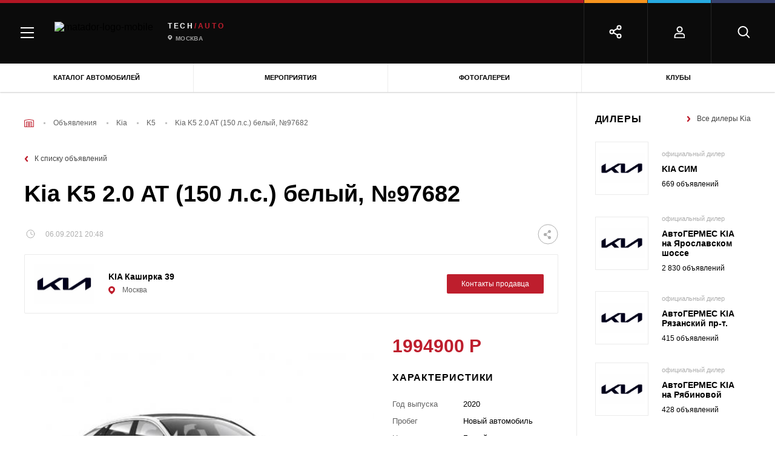

--- FILE ---
content_type: text/html; charset=UTF-8
request_url: https://matador.tech/car-advert/kia/k5/97682
body_size: 45241
content:

<!DOCTYPE html>
<html class="no-js" lang="ru-RU">

<head>
    <meta charset="UTF-8"/>
    <link href="/assets/7ffd5a5f/css/critical.min.css" rel="preload" as="style">
    <link rel="preload" as="style" href="/assets/7ffd5a5f/css/main.min.css">

    <script>
        window.config = {
            recaptchaSiteKey: '6LcVbegUAAAAAGyXMW4nxMslhnWo5DtaPQiK5Icm',
        }
        window.baseMarkupPath = '/assets/7ffd5a5f'
        window.css_href = '/assets/7ffd5a5f/fonts/GothamPro/stylesheet.css'
    </script>

    
                    <!-- Google Tag Manager -->
            <script>(function(w,d,s,l,i){w[l]=w[l]||[];w[l].push(

                    {'gtm.start': new Date().getTime(),event:'gtm.js'}
                );var f=d.getElementsByTagName(s)[0],
                    j=d.createElement(s),dl=l!='dataLayer'?'&l='+l:'';j.async=true;j.src=
                    'https://www.googletagmanager.com/gtm.js?id='+i+dl;f.parentNode.insertBefore(j,f);
                })(window,document,'script','dataLayer','GTM-MKK5G29');</script>
            <!-- End Google Tag Manager -->

        
    
    <meta name="description" content="новый Kia K5 2.0 AT (150 л.с.) белый Седан 2020 в г. Москва на matador.tech за 1 994 900 руб., 97682. Узнать подробную информацию о покупке машины и продавце.">
<meta name="keywords" content="">
<meta property="og:title" content="Купить новый Kia K5 2.0 AT (150 л.с.) Седан 2020 белый в г. Москва за - 1 994 900 руб., 97682">
<meta property="og:image" content="">
<meta property="og:url" content="https://matador.tech/car-advert/kia/k5/97682">
<meta property="og:type" content="article">
<meta property="twitter:title" content="Купить новый Kia K5 2.0 AT (150 л.с.) Седан 2020 белый в г. Москва за - 1 994 900 руб., 97682">
<meta property="twitter:image" content="">
<meta property="twitter:url" content="https://matador.tech/car-advert/kia/k5/97682">
<meta name="twitter:card" content="summary">
<link href="https://matador.tech/car-advert/kia/k5/97682" rel="canonical">
<link href="/assets/7ffd5a5f/css/critical.min.css?v=1653635209" rel="stylesheet">
<link href="/assets/7ffd5a5f/css/main.min.css?v=1653635213" rel="stylesheet">
<script src="//web.webpushs.com/js/push/653a3865ce05e0552faba65cd5e406f5_1.js" async="async" charset="UTF-8"></script>    <meta http-equiv="x-ua-compatible" content="ie=edge">
    <title>Купить новый Kia K5 2.0 AT (150 л.с.) Седан 2020 белый в г. Москва за - 1 994 900 руб., 97682</title>

    
        <meta name="viewport" content="width=device-width, initial-scale=1.0">
    <meta content="telephone=no" name="format-detection">
    <meta name="HandheldFriendly" content="true">
    <link rel="apple-touch-icon" sizes="180x180" href="/apple-touch-icon.png">
    <link rel="icon" type="image/png" sizes="32x32" href="/favicon-32x32.png">
    <link rel="icon" type="image/png" sizes="16x16" href="/favicon-16x16.png">
    <link rel="manifest" href="/site.webmanifest">
    <link rel="mask-icon" href="/safari-pinned-tab.svg" color="#5bbad5">
    <meta name="msapplication-TileColor" content="#da532c">
    <meta name="theme-color" content="#ffffff">
    <meta name="yandex-verification" content="a469595f67c00495" />
    <link rel="icon" type="image/x-icon" href="/favicon.ico">
    <meta name="csrf-param" content="_csrf">
<meta name="csrf-token" content="tWBBrE-yNEMgaTeXmBePEmrncHuYlLlyMvGId5cvgOTUJgaUIdNHGmYBe-2rWtBrBJM9E67y5goLsNc6_2f0iw==">

            <script>
            (function(H){H.className=H.className.replace(/\bno-js\b/,'js')})(document.documentElement)
        </script>
        <style>
        .suggestions-promo, .suggestions-promo-desktop {
            display: none !important;
        }
    </style>
    <meta name="google-site-verification" content="ZOjVVXGDf9JNv5cc_8iet4JeFXckADZDnNdJhBGSTuM" />
</head>

<body class="page page_has_banner">
<div id="fb-root"></div>
<script async defer crossorigin="anonymous" src="https://connect.facebook.net/ru_RU/sdk.js#xfbml=1&version=v11.0" nonce="GzcG1U5C"></script>


    
        <!-- Google Tag Manager (noscript) -->
        <noscript><iframe src="https://www.googletagmanager.com/ns.html?id=GTM-MKK5G29"
                          height="0" width="0" style="display:none;visibility:hidden"></iframe></noscript>
        <!-- End Google Tag Manager (noscript) -->

    


<div id="adfox_162996909220022845"></div>
<div class="scroll-to-top"></div>
<div class="page-wrapper">
    
    <header class="header">
                
<div class="menu">
    <div class="menu-mobile">
        <div class="menu-mobile__headers">
            <div class="menu-mobile__head menu-mobile__head_red menu-mobile__head_active">
                <div class="menu-mobile__icon">
                    <img src="/assets/7ffd5a5f/img/content/menu/car.png" alt="Описание">                </div>
                <div class="menu-mobile__title">Авто
                </div>
            </div>
                    </div>
        <div class="menu-mobile__tabs">
            <div class="menu-mobile__tab menu-mobile__tab_active menu-mobile__tab_red">
                <div class="menu-mobile__body">
                    <div class="main-tab-menu">
                        <div class="main-tab-menu__col">
                            <div class="main-tab-menu__group">
                                <a class="main-tab-menu__title" href="https://matador.tech/auto">Каталог</a>
                                <a class="main-tab-menu__title" href="https://matador.tech/insurance">Страховка</a>
                                <a class="main-tab-menu__title" href="https://matador.tech/credits">Кредит на авто</a>
                                                            </div>
                            <div class="main-tab-menu__group">
                                <div class="main-tab-menu__title">Покупка</div>
                                <a class="main-tab-menu__item" href="https://matador.tech/car-advert">Объявления</a>
                                <a class="main-tab-menu__item" href="https://matador.tech/dealers">Дилерские центры</a>
                                                                    <a class="main-tab-menu__item" href="https://matador.tech/vehicle-inspection">Проверка авто по VIN</a>
                                                                                            </div>
                                                            <div class="main-tab-menu__group">
                                    <a class="main-tab-menu__title" href="https://matador.tech/autosport">Автоспорт</a>
                                </div>
                                                        <div class="main-tab-menu__group">
                                <div class="main-tab-menu__title">Обучение</div>
                                <a class="main-tab-menu__item" href="https://matador.tech/schools">Автошколы</a>
                                                            </div>
                                                        <div class="main-tab-menu__group">
                                <a class="main-tab-menu__link main-tab-menu__link_with_icon"
                                   href="https://matador.tech/news">
	                                <span class="menu-icon">
	                                    <svg xmlns="http://www.w3.org/2000/svg"
                                             xmlns:xlink="http://www.w3.org/1999/xlink" width="17" height="26">
	                                        <defs>
	                                            <clipPath id="clip_1">
	                                                <rect x="-615.52002" y="-179.83997" width="1228.7999"
                                                          height="890.88" clip-rule="evenodd"></rect>
	                                            </clipPath>
	                                        </defs>
	                                        <g clip-path="url(#clip_1)">
	                                            <path fill="rgb(255,255,255)" stroke="none"
                                                      transform="matrix(0.96 0 0 0.96 0.799805 0.640015)"
                                                      d="M8.32759 0L0 16.3793L8.32759 16.3793L8.32759 25L16.6552 8.62068L8.32759 8.62068L8.32759 0Z"></path>
	                                        </g>
	                                    </svg>
	                                </span>
                                    Автоновости</a>
                                <a class="main-tab-menu__link main-tab-menu__link_with_icon"
                                   href="https://matador.tech/articles">
	                                <span class="menu-icon">
                                        <svg xmlns="http://www.w3.org/2000/svg"
                                             xmlns:xlink="http://www.w3.org/1999/xlink" width="18" height="18">
                                        <defs>
                                            <clipPath id="clip_2">
                                                <rect x="-614.52002" y="-226.83997" width="1228.7999"
                                                      height="890.88" clip-rule="evenodd"></rect>
                                            </clipPath>
                                        </defs>
                                        <g clip-path="url(#clip_2)">
                                            <path fill="rgb(255,255,255)" stroke="none"
                                                  transform="matrix(0.96 0 0 0.96 0.839844 0.985474)"
                                                  d="M0 0.02479L0 14.0176C3.23059 14.4675 5.76904 15.3916 9 17.6955C12.2306 15.3916 14.7691 14.4675 18 14.0176L18 0.02479C14.9998 -0.205472 12.2306 1.17981 9 3.70265C5.97097 1.33749 3.35034 -0.0254715 0.5625 0.00314385C0.376643 0.00540539 0.187488 0.0102515 0 0.02479Z"></path>
                                        </g>
                                    </svg>
	                                </span>
                                    Статьи</a>
                                <a class="main-tab-menu__link main-tab-menu__link_with_icon reviews"
                                   href="https://matador.tech/articles/hashtags/obzory">
	                                <span class="menu-icon">
                                        <svg xmlns="http://www.w3.org/2000/svg"
                                             xmlns:xlink="http://www.w3.org/1999/xlink" width="23" height="21">
                                        <defs>
                                            <clipPath id="clip_3">
                                                <rect x="-624.75977" y="-271.92004" width="1254.4" height="909.44"
                                                      clip-rule="evenodd"></rect>
                                            </clipPath>
                                        </defs>
                                        <g clip-path="url(#clip_3)">
                                            <path fill="rgb(255,255,255)" stroke="none"
                                                  transform="matrix(0.98 0 0 0.98 1.52051 0.0299683)"
                                                  d="M10.7321 16.9265L4.09929 20.4136L5.36604 13.0279L0 7.79731L7.41568 6.71974L10.7321 0L14.0485 6.71974L21.4641 7.79731L16.0981 13.0279L17.3649 20.4136L10.7321 16.9265Z"></path>
                                        </g>
                                    </svg>
	                                </span>
                                    Обзоры</a>
                                <a class="main-tab-menu__link main-tab-menu__link_with_icon tests"
                                   href="https://matador.tech/pdd" >
                                    <span class="menu-icon">
	                                    <svg xmlns="http://www.w3.org/2000/svg"
                                             xmlns:xlink="http://www.w3.org/1999/xlink" width="18" height="21"
                                             viewBox="0 0 18 21">
                                        <defs>
                                            <path id="a13"
                                                  d="M650 351s9-4.378 9-12.5v-5.05c-2.496-.223-4.231-.522-5.205-.895-.974-.373-2.239-1.225-3.795-2.555-1.766 1.285-3.194 2.137-4.286 2.555-1.09.418-2.662.717-4.714.895v5.05c0 8.14 9 12.5 9 12.5z"/>
                                        </defs>
                                        <g fill="none" fill-rule="evenodd" transform="translate(-641 -330)">
                                            <use fill="#FFF" xlink:href="#a13"/>
                                            <path stroke="#FFF" stroke-width="2"
                                                  d="M650 349.867a20.137 20.137 0 0 0 3.817-2.801c2.627-2.464 4.183-5.327 4.183-8.566v-4.142c-2.102-.22-3.612-.504-4.563-.87-.964-.369-2.117-1.11-3.485-2.225-1.544 1.083-2.832 1.824-3.88 2.226-1.017.39-2.37.676-4.072.867v4.144c0 3.247 1.556 6.111 4.184 8.573a20.048 20.048 0 0 0 3.815 2.794z"
                                            />
                                        </g>
                                    </svg>
                                    </span>
                                    Тесты</a>
                                <a class="main-tab-menu__link main-tab-menu__link_with_icon" href="https://matador.tech/articles/hashtags/avtoputesestvia"
                                >
                                    <span class="menu-icon">
                                        <svg xmlns="http://www.w3.org/2000/svg"
                                             xmlns:xlink="http://www.w3.org/1999/xlink" width="19" height="17">
                                        <defs>
                                            <clipPath id="clip_4">
                                                <rect x="-641" y="-368" width="1280" height="928"
                                                      clip-rule="evenodd"></rect>
                                            </clipPath>
                                        </defs>
                                        <g clip-path="url(#clip_4)">
                                            <path fill="rgb(255,255,255)" stroke="none"
                                                  d="M0 3.4L0 17L6.04545 13.6L12.9545 17L19 13.6L19 0L12.9545 3.4L6.04545 0L0 3.4L0 3.4Z"></path>
                                        </g>
                                    </svg>
                                    </span>
                                    Путешествия</a>
                                <a class="main-tab-menu__link main-tab-menu__link_with_icon" href="https://matador.tech/articles/hashtags/blogi"
                                >
                                    <span class="menu-icon">
                                        <svg xmlns="http://www.w3.org/2000/svg"
                                             xmlns:xlink="http://www.w3.org/1999/xlink" width="18" height="18">
                                        <defs>
                                            <clipPath id="clip_5">
                                                <rect x="-641" y="-412" width="1280" height="928"
                                                      clip-rule="evenodd"></rect>
                                            </clipPath>
                                        </defs>
                                        <g clip-path="url(#clip_5)">
                                            <path fill="rgb(255,255,255)" stroke="none"
                                                  d="M16.2 0L1.8 0C0.8055 0 0 0.8055 0 1.8L0 18L3.6 14.4L16.2 14.4C17.1945 14.4 18 13.5945 18 12.6L18 1.8C18 0.8055 17.1945 0 16.2 0Z"></path>
                                        </g>
                                    </svg>
                                    </span>
                                    Блоги</a>
                                <a class="main-tab-menu__link main-tab-menu__link_with_icon" href="https://matador.tech/video"
                                >
	                                <span class="menu-icon">
                                        <svg xmlns="http://www.w3.org/2000/svg"
                                             xmlns:xlink="http://www.w3.org/1999/xlink" width="19" height="14">
                                        <defs>
                                            <clipPath id="clip_6">
                                                <rect x="-641" y="-457" width="1280" height="928"
                                                      clip-rule="evenodd"></rect>
                                            </clipPath>
                                        </defs>
                                        <g clip-path="url(#clip_6)">
                                            <path fill="rgb(255,255,255)" stroke="none"
                                                  d="M14.7778 5.25L14.7778 1.16667C14.7778 0.525 14.3028 0 13.7222 0L1.05556 0C0.475 0 0 0.525 0 1.16667L0 12.8333C0 13.475 0.475 14 1.05556 14L13.7222 14C14.3028 14 14.7778 13.475 14.7778 12.8333L14.7778 8.75L19 12.3397L19 1.66026L14.7778 5.25Z"></path>
                                        </g>
                                    </svg>
	                                </span>
                                    Видео</a>
                                <a class="main-tab-menu__link main-tab-menu__link_with_icon"
                                   href="https://matador.tech/photo" >
	                                <span class="menu-icon">
                                        <svg width="19px" height="18px" viewBox="0 0 11 10" version="1.1"
                                             xmlns="http://www.w3.org/2000/svg"
                                             xmlns:xlink="http://www.w3.org/1999/xlink">
                                        <g  stroke="none" stroke-width="1" fill="none"
                                           fill-rule="evenodd">
                                            <g id="Group-20-Copy1"
                                               fill="#FFFFFF" fill-rule="nonzero">
                                                <g id="Group-111">
                                                    <circle  cx="5.5" cy="5.5" r="1.5"></circle>
                                                    <path d="M10.0178571,0.833333333 L7.85714286,0.833333333 L7.07142857,0 L3.92857143,0 L3.14285714,0.833333333 L0.982142857,0.833333333 C0.439705357,0.833333333 0,1.2996875 0,1.875 L0,8.95833333 C0,9.53364583 0.439705357,10 0.982142857,10 L10.0178571,10 C10.5602946,10 11,9.53364583 11,8.95833333 L11,1.875 C11,1.2996875 10.5602946,0.833333333 10.0178571,0.833333333 Z M5.5,8.54166667 C3.98123884,8.54166667 2.75,7.23580729 2.75,5.625 C2.75,4.01419271 3.98123884,2.70833333 5.5,2.70833333 C7.01876116,2.70833333 8.25,4.01419271 8.25,5.625 C8.25,7.23580729 7.01876116,8.54166667 5.5,8.54166667 Z"
                                                          id="Shape_111"></path>
                                                </g>
                                            </g>
                                        </g>
                                    </svg>
	                                </span>
                                    Фотогалерея</a>
                                <a class="main-tab-menu__link main-tab-menu__link_with_icon events"
                                   href="https://matador.tech/events" >
	                                <span class="menu-icon">
                                        <svg xmlns="http://www.w3.org/2000/svg"
                                             xmlns:xlink="http://www.w3.org/1999/xlink" width="19" height="17"
                                             viewBox="0 0 19 17">
                                        <defs>
                                            <clipPath id="clip_7">
                                                <rect x="-641" y="-543" width="1280" height="928"
                                                      clip-rule="evenodd"></rect>
                                            </clipPath>
                                        </defs>
                                        <g clip-path="url(#clip_7)">
                                            <path fill="rgb(255,255,255)" stroke="none"
                                                  d="M15 2L15 0L13 0L13 2L5 2L5 0L3 0L3 2L1.5 2Q1.42312 2 1.34743 2.00699Q1.27173 2.01398 1.19784 2.02791Q1.12396 2.04183 1.05247 2.06258Q0.980993 2.08332 0.912502 2.11072Q0.844011 2.13811 0.779069 2.17194Q0.714128 2.20576 0.653264 2.24574Q0.592401 2.28571 0.536113 2.33152Q0.479825 2.37732 0.428571 2.42857Q0.377318 2.47983 0.331516 2.53611Q0.285714 2.5924 0.245739 2.65326Q0.205763 2.71413 0.171939 2.77907Q0.138115 2.84401 0.110718 2.9125Q0.0833219 2.98099 0.0625768 3.05247Q0.0418316 3.12396 0.0279067 3.19784Q0.0139819 3.27173 0.00699093 3.34743Q-2.27374e-13 3.42312 -2.27374e-13 3.5L-2.27374e-13 15Q-2.27374e-13 15.1025 0.00932124 15.2034Q0.0186425 15.3044 0.037209 15.4029Q0.0557754 15.5014 0.0834357 15.5967Q0.111096 15.692 0.147624 15.7833Q0.184153 15.8747 0.229252 15.9612Q0.27435 16.0478 0.327651 16.129Q0.380953 16.2101 0.442021 16.2852Q0.50309 16.3602 0.571429 16.4286Q0.639767 16.4969 0.714818 16.558Q0.789868 16.619 0.871019 16.6723Q0.95217 16.7257 1.03876 16.7708Q1.12535 16.8158 1.21667 16.8524Q1.30799 16.8889 1.4033 16.9166Q1.49861 16.9442 1.59713 16.9628Q1.69564 16.9814 1.79657 16.9907Q1.89749 17 2 17L16 17Q16.1025 17 16.2034 16.9907Q16.3044 16.9814 16.4029 16.9628Q16.5014 16.9442 16.5967 16.9166Q16.692 16.8889 16.7833 16.8524Q16.8747 16.8158 16.9612 16.7708Q17.0478 16.7257 17.129 16.6723Q17.2101 16.619 17.2852 16.558Q17.3602 16.4969 17.4286 16.4286Q17.4969 16.3602 17.558 16.2852Q17.619 16.2101 17.6723 16.129Q17.7257 16.0478 17.7708 15.9612Q17.8158 15.8747 17.8524 15.7833Q17.8889 15.692 17.9166 15.5967Q17.9442 15.5014 17.9628 15.4029Q17.9814 15.3044 17.9907 15.2034Q18 15.1025 18 15L18 3.5Q18 3.42312 17.993 3.34743Q17.986 3.27173 17.9721 3.19784Q17.9582 3.12396 17.9374 3.05247Q17.9167 2.98099 17.8893 2.9125Q17.8619 2.84401 17.8281 2.77907Q17.7942 2.71413 17.7543 2.65326Q17.7143 2.5924 17.6685 2.53611Q17.6227 2.47983 17.5714 2.42857Q17.5202 2.37732 17.4639 2.33152Q17.4076 2.28571 17.3467 2.24574Q17.2859 2.20576 17.2209 2.17194Q17.156 2.13811 17.0875 2.11072Q17.019 2.08332 16.9475 2.06258Q16.876 2.04183 16.8022 2.02791Q16.7283 2.01398 16.6526 2.00699Q16.5769 2 16.5 2L15 2Z"></path>
                                        </g>
                                    </svg>
	                                </span>
                                    Мероприятия</a>
                            </div>

                        </div>
                    </div>
                </div>
            </div>
            <div class="menu-mobile__tab menu-mobile__tab_yellow">
                <div class="menu-mobile__body">
                    <div class="main-tab-menu">
                        <div class="main-tab-menu__col">
                            <div class="main-tab-menu__group"><a class="main-tab-menu__title"
                                                                 href="https://matador.tech/auto">Каталог</a><a
                                        class="main-tab-menu__title" href="#">Страховка</a>
                                <a class="main-tab-menu__title" href="#">Налоги</a>
                                <a
                                        class="main-tab-menu__title" href="https://matador.tech/fines">Штрафы</a>
                            </div>
                            <div class="main-tab-menu__group"><div class="main-tab-menu__title"
                                >Покупка</div><a
                                        class="main-tab-menu__item" href="#">Объявления</a><a
                                        class="main-tab-menu__item" href="#">Дилерские центры</a>
                                <!--	                                    <a class="main-tab-menu__item" href="#">Тест-драйвы</a>-->
                                                                    <a
                                            class="main-tab-menu__item" href="https://matador.tech/vehicle-inspection">Проверка авто по VIN</a>
                                                                <a class="main-tab-menu__item" href="https://matador.tech/credits">Кредит на авто</a>
                            </div>
                            <div class="main-tab-menu__group"><div class="main-tab-menu__title"
                                >Обучение</div><a
                                        class="main-tab-menu__item" href="#">Автошколы</a><a
                                        class="main-tab-menu__item" href="#">Инструкторы</a><a
                                        class="main-tab-menu__item" href="#">ПДД и тесты</a>
                            </div>
                            <div class="main-tab-menu__group"><div class="main-tab-menu__title"
                                >Ремонт</div><a
                                        class="main-tab-menu__item" href="#">Каталог запчастей</a><a
                                        class="main-tab-menu__item" href="#">Сервисные центры</a><a
                                        class="main-tab-menu__item" href="#">Частные мастера</a>
                            </div>
                        </div>
                    </div>
                </div>
            </div>
            <div class="menu-mobile__tab menu-mobile__tab_blue">
                <div class="menu-mobile__body">
                    <div class="main-tab-menu">
                        <div class="main-tab-menu__col">
                            <div class="main-tab-menu__group"><a class="main-tab-menu__title"
                                                                 href="https://matador.tech/auto">Каталог</a><a
                                        class="main-tab-menu__title" href="#">Страховка</a><a
                                        class="main-tab-menu__title" href="#">Налоги</a><a
                                        class="main-tab-menu__title" href="https://matador.tech/fines">Штрафы</a>
                            </div>
                            <div class="main-tab-menu__group"><div class="main-tab-menu__title"
                                >Покупка</div><a
                                        class="main-tab-menu__item" href="#">Объявления</a><a
                                        class="main-tab-menu__item" href="#">Дилерские центры</a>
                                <!--	                                    <a class="main-tab-menu__item" href="#">Тест-драйвы</a>-->
                                                                    <a
                                            class="main-tab-menu__item" href="https://matador.tech/vehicle-inspection">Проверка авто по VIN</a>
                                                                <a class="main-tab-menu__item" href="https://matador.tech/credits">Кредит на авто</a>
                            </div>
                            <div class="main-tab-menu__group"><div class="main-tab-menu__title"
                                >Обучение</div><a
                                        class="main-tab-menu__item" href="#">Автошколы</a><a
                                        class="main-tab-menu__item" href="#">Инструкторы</a><a
                                        class="main-tab-menu__item" href="#">ПДД и тесты</a>
                            </div>
                            <div class="main-tab-menu__group"><div class="main-tab-menu__title"
                                >Ремонт</div><a
                                        class="main-tab-menu__item" href="#">Каталог запчастей</a><a
                                        class="main-tab-menu__item" href="#">Сервисные центры</a><a
                                        class="main-tab-menu__item" href="#">Частные мастера</a>
                            </div>
                        </div>
                    </div>
                </div>
            </div>
            <div class="menu-mobile__tab menu-mobile__tab_purple">
                <div class="menu-mobile__body">
                    <div class="main-tab-menu">
                        <div class="main-tab-menu__col">
                            <div class="main-tab-menu__group"><a class="main-tab-menu__title"
                                                                 href="https://matador.tech/auto">Каталог</a><a
                                        class="main-tab-menu__title" href="#">Страховка</a><a
                                        class="main-tab-menu__title" href="#">Налоги</a><a
                                        class="main-tab-menu__title" href="https://matador.tech/fines">Штрафы</a>
                            </div>
                            <div class="main-tab-menu__group"><div class="main-tab-menu__title"
                                >Покупка</div><a
                                        class="main-tab-menu__item" href="#">Объявления</a><a
                                        class="main-tab-menu__item" href="#">Дилерские центры</a>
                                <!--	                                    <a class="main-tab-menu__item" href="#">Тест-драйвы</a>-->
                                                                    <a
                                            class="main-tab-menu__item" href="https://matador.tech/vehicle-inspection">Проверка авто по VIN</a>
                                                                <a class="main-tab-menu__item" href="https://matador.tech/credits">Кредит на авто</a>
                            </div>
                            <div class="main-tab-menu__group"><div class="main-tab-menu__title"
                                >Обучение</div><a
                                        class="main-tab-menu__item" href="#">Автошколы</a><a
                                        class="main-tab-menu__item" href="#">Инструкторы</a><a
                                        class="main-tab-menu__item" href="#">ПДД и тесты</a>
                            </div>
                            <div class="main-tab-menu__group"><div class="main-tab-menu__title"
                                >Ремонт</div><a
                                        class="main-tab-menu__item" href="#">Каталог запчастей</a><a
                                        class="main-tab-menu__item" href="#">Сервисные центры</a><a
                                        class="main-tab-menu__item" href="#">Частные мастера</a>
                            </div>
                        </div>
                    </div>
                </div>
            </div>
            <div class="menu-mobile__footer">
                <!--<div class="menu-mobile__footer-item js-mobile-search">
                    <svg width="20" height="21" viewBox="0 0 20 20" xmlns="http://www.w3.org/2000/svg">
                        <g transform="translate(1.5 1.5)" stroke="#FFF" stroke-width="2" fill="none"
                           fill-rule="evenodd" stroke-linecap="round" stroke-linejoin="round">
                            <circle cx="7.5" cy="7.5" r="7.5"></circle>
                            <path d="M18 18l-4-4"></path>
                        </g>
                    </svg>

                    <div class="menu-mobile__footer-body">
                    </div>
                </div>-->
                                    <div class="menu-mobile__footer-item">
                        <svg width="18" height="20" viewBox="0 0 18 20" xmlns="http://www.w3.org/2000/svg">
                            <g transform="translate(1.5 1.5)" stroke="#FFF" stroke-width="2" fill="none"
                               fill-rule="evenodd" stroke-linecap="round" stroke-linejoin="round">
                                <path d="M16 18v-2.33333C16 13.08934 14.20914 11 12 11H4c-2.20914 0-4 2.08934-4 4.66667V18h16z"></path>
                                <circle cx="8" cy="4" r="4"></circle>
                            </g>
                        </svg>

                        <div class="menu-mobile__footer-body">
                            <div class="header-social">
                                                                    <a class="header-auth" href="https://matador.tech/user/sign-in/login">
                                        <svg width="18" height="20" viewBox="0 0 18 20"
                                             xmlns="http://www.w3.org/2000/svg">
                                            <g transform="translate(1.5 1.5)" stroke="#FFF" stroke-width="2" fill="none"
                                               fill-rule="evenodd" stroke-linecap="round" stroke-linejoin="round">
                                                <path d="M16 18v-2.33333C16 13.08934 14.20914 11 12 11H4c-2.20914 0-4 2.08934-4 4.66667V18h16z"></path>
                                                <circle cx="8" cy="4" r="4"></circle>
                                            </g>
                                        </svg>
                                        <span>
                                        Войти
                                    </span>
                                    </a>
                                                                <div class="header-social__close-wrap" >
                                    <div class="header-social__close">
                                        <svg xmlns="http://www.w3.org/2000/svg" width="15" height="15"
                                             viewBox="0 0 15 15">
                                            <defs>
                                                <clipPath id="a22">
                                                    <path clip-rule="evenodd" d="M-1222-50H58v944h-1280z"/>
                                                </clipPath>
                                            </defs>
                                            <g clip-path="url(#a)">
                                                <path d="M1.607.429l12.964 12.964-1.178 1.178L.429 1.607 1.607.43z"/>
                                            </g>
                                            <defs>
                                                <clipPath id="a3">
                                                    <path clip-rule="evenodd" d="M-1222-50H58v944h-1280z"/>
                                                </clipPath>
                                            </defs>
                                            <g clip-path="url(#b)">
                                                <path d="M14.571 1.607L1.608 14.571.429 13.393 13.393.429l1.178 1.178z"/>
                                            </g>
                                        </svg>
                                    </div>
                                </div>
                            </div>
                        </div>
                    </div>
                                <div class="menu-mobile__footer-item">
                    <svg width="23" height="23" viewBox="0 0 23 23" xmlns="http://www.w3.org/2000/svg">
                        <g transform="translate(1.5 1.5)" stroke="#FFF" stroke-width="2" fill="none"
                           fill-rule="evenodd" stroke-linecap="round" stroke-linejoin="round">
                            <circle cx="15" cy="3" r="3"></circle>
                            <circle cx="3" cy="10" r="3"></circle>
                            <circle cx="15" cy="17" r="3"></circle>
                            <path d="M5.59 11.51l6.83 3.98M12.41 4.51L5.59 8.49"></path>
                        </g>
                    </svg>

                    <div class="menu-mobile__footer-body">
                        <div class="header-social">
                                                            <div class="ya-share2" data-services="vkontakte,odnoklassniki" data-bare></div>
                                                        <div class="header-social__items-wrap">
                                <div class="header-social__icon-share">
                                    <svg width="23" height="23" viewBox="0 0 23 23"
                                         xmlns="http://www.w3.org/2000/svg">
                                        <g transform="translate(1.5 1.5)" stroke="#FFF" stroke-width="2"
                                           fill="none" fill-rule="evenodd" stroke-linecap="round"
                                           stroke-linejoin="round">
                                            <circle cx="15" cy="3" r="3"></circle>
                                            <circle cx="3" cy="10" r="3"></circle>
                                            <circle cx="15" cy="17" r="3"></circle>
                                            <path d="M5.59 11.51l6.83 3.98M12.41 4.51L5.59 8.49"></path>
                                        </g>
                                    </svg>

                                </div>
                                                                <div class="header-social__item-wrap" >
                                    <a class="header-social__item vk" href="#" data-label="Вконтакте">
                                        <svg width="23px" height="13px" viewBox="0 0 23 13" version="1.1"
                                             xmlns="http://www.w3.org/2000/svg"
                                             xmlns:xlink="http://www.w3.org/1999/xlink">
                                            <g  stroke="none" stroke-width="1" fill-rule="evenodd">
                                                <g
                                                   transform="translate(-425.000000, -4043.000000)"
                                                   fill-rule="nonzero">
                                                    <g id="Group-60"
                                                       transform="translate(28.000000, 3696.000000)">
                                                        <g id="Group-471"
                                                           transform="translate(349.000000, 345.000000)">
                                                            <path d="M70.9676802,2.93890144 C71.1512939,3.44507214 70.5525536,4.60768295 69.1714592,6.42673388 C68.9798622,6.67981923 68.7204081,7.0159482 68.3930967,7.4351208 C67.7704067,8.22601252 67.4111625,8.74404659 67.315364,8.98922301 C67.1796496,9.31348862 67.235532,9.63379976 67.4830113,9.95015644 C67.6187258,10.1162437 67.9420456,10.4405093 68.4529707,10.9229532 L68.5128448,10.9704067 C69.6384766,12.0064749 70.4008727,12.8804102 70.8000329,13.5922128 C70.8239826,13.6317573 70.849928,13.6811881 70.8778692,13.7405049 C70.9058104,13.7998218 70.9337516,13.904615 70.9616928,14.0548844 C70.9896341,14.2051538 70.9876383,14.3396054 70.9557054,14.4582392 C70.9237726,14.5768729 70.8239826,14.6856205 70.6563353,14.784482 C70.488688,14.8833435 70.2531834,14.9327742 69.9498216,14.9327742 L66.884271,14.9802277 C66.6926741,15.0197723 66.4691443,15 66.2136818,14.9209108 C65.9582192,14.8418217 65.7506559,14.7548236 65.5909918,14.6599166 L65.3514957,14.5175561 C65.1119995,14.3514688 64.8325873,14.0983835 64.5132592,13.7583 C64.193931,13.4182166 63.9205062,13.111746 63.6929849,12.8388884 C63.4654635,12.5660308 63.2219758,12.3366722 62.9625216,12.1508126 C62.7030675,11.9649531 62.4775419,11.903659 62.285945,11.9669303 C62.2619954,11.9748392 62.2300626,11.9886798 62.1901466,12.0084521 C62.1502305,12.0282244 62.0823733,12.085564 61.9865748,12.1804711 C61.8907764,12.2753781 61.8049569,12.3920346 61.7291165,12.5304406 C61.653276,12.6688467 61.5854188,12.8744785 61.5255448,13.1473362 C61.4656707,13.4201938 61.4397253,13.7266644 61.4477085,14.0667478 C61.4477085,14.1853815 61.4337379,14.2941291 61.4057967,14.3929906 C61.3778555,14.4918521 61.3479184,14.5650096 61.3159856,14.6124631 L61.2680864,14.6717799 C61.1243887,14.8220494 60.9128338,14.9090474 60.6334216,14.9327742 L59.2563188,14.9327742 C58.6895112,14.9644099 58.1067373,14.8991613 57.5079969,14.7370285 C56.9092566,14.5748957 56.3843609,14.3653094 55.9333098,14.1082696 C55.4822587,13.8512298 55.0711237,13.5902355 54.6999046,13.3252868 C54.3286856,13.0603381 54.0472776,12.8329567 53.8556807,12.6431427 L53.5563105,12.3584217 C53.4764785,12.2793325 53.3667094,12.1606988 53.2270033,12.0025204 C53.0872973,11.8443421 52.8018977,11.4844864 52.3708046,10.9229532 C51.9397116,10.3614201 51.5166017,9.76429689 51.1014751,9.13158352 C50.6863484,8.49887016 50.1973771,7.66447941 49.6345612,6.62841126 C49.0717452,5.59234313 48.5508411,4.5167304 48.0718488,3.40157309 C48.0239496,3.27503043 48,3.16826005 48,3.08126195 C48,2.99426387 48.0119748,2.93099253 48.0359244,2.89144794 L48.0838237,2.82026769 C48.2035717,2.66999827 48.4310931,2.59486355 48.7663877,2.59486355 L52.0474848,2.5711368 C52.1432833,2.58695464 52.2350902,2.61265861 52.3229054,2.64824874 C52.4107207,2.68383887 52.4745863,2.71745177 52.5145023,2.74908743 L52.5743764,2.78467756 C52.7021076,2.87167565 52.7979061,2.99821832 52.8617717,3.16430558 C53.0214358,3.55975144 53.2050495,3.9690379 53.4126129,4.39216496 C53.6201762,4.81529202 53.7838319,5.1375804 53.90358,5.35903007 L54.0951769,5.70306796 C54.3266898,6.17760299 54.5502195,6.58886668 54.7657661,6.93685903 C54.9813126,7.28485139 55.1749053,7.55573179 55.3465442,7.74950026 C55.5181831,7.94326873 55.6838346,8.09551538 55.8434987,8.20624022 C56.0031628,8.31696507 56.1388773,8.37232748 56.2506422,8.37232748 C56.362407,8.37232748 56.4701803,8.35255519 56.573962,8.3130106 C56.5899284,8.30510169 56.6098864,8.28532939 56.633836,8.25369372 C56.6577856,8.22205806 56.7056848,8.13505997 56.7775337,7.99269946 C56.8493825,7.85033895 56.9032692,7.66447941 56.9391936,7.4351208 C56.975118,7.20576221 57.0130382,6.88545107 57.0529543,6.47418738 C57.0928703,6.0629237 57.0928703,5.56861638 57.0529543,4.99126543 C57.0369878,4.67490875 57.0010634,4.38623327 56.945181,4.125239 C56.8892986,3.86424474 56.8334161,3.68233965 56.7775337,3.57952373 L56.7056848,3.43716322 C56.5061047,3.16826005 56.1668185,2.99821832 55.6878262,2.92703807 C55.5840446,2.91122024 55.6040026,2.81631323 55.7477003,2.64231705 C55.8834147,2.49204763 56.0350956,2.37341388 56.2027429,2.28641578 C56.6258528,2.08078394 57.5798458,1.98587694 59.0647219,2.00169477 C59.7193447,2.00960369 60.258211,2.06101165 60.6813208,2.15591865 C60.8409849,2.19546324 60.9747036,2.24884843 61.0824769,2.31607422 C61.1902501,2.38330002 61.272078,2.47820703 61.3279604,2.60079524 C61.3838429,2.72338346 61.4257547,2.84992612 61.4536959,2.98042326 C61.4816371,3.11092039 61.4956077,3.29084826 61.4956077,3.52020685 C61.4956077,3.74956545 61.4916161,3.96706067 61.4836329,4.17269251 C61.4756497,4.37832436 61.4656707,4.65711369 61.4536959,5.00906049 C61.4417211,5.3610073 61.4357337,5.68725013 61.4357337,5.98778898 C61.4357337,6.07478707 61.4317421,6.24087433 61.4237589,6.48605075 C61.4157757,6.73122719 61.4137799,6.9210412 61.4177715,7.05549278 C61.4217631,7.18994438 61.4357337,7.35009995 61.4596833,7.5359595 C61.4836329,7.72181905 61.5295363,7.87604294 61.5973936,7.99863115 C61.6652508,8.12121937 61.7550619,8.2181036 61.8668268,8.28928385 C61.9306924,8.30510169 61.9985496,8.32091952 62.0703985,8.33673735 C62.1422473,8.35255519 62.246029,8.30905615 62.3817435,8.20624022 C62.5174579,8.10342431 62.6691388,7.96699549 62.8367861,7.79695376 C63.0044334,7.62691205 63.2119968,7.36196333 63.4594761,7.00210759 C63.7069555,6.64225187 63.9783844,6.21714758 64.273763,5.72679471 C64.7527553,4.90426734 65.1798568,4.01451417 65.5550674,3.0575352 C65.5870002,2.97844604 65.6269162,2.909243 65.6748155,2.84992612 C65.7227147,2.79060925 65.7666223,2.74908743 65.8065383,2.72536068 L65.8544376,2.68977055 L65.9143116,2.66011211 C65.9143116,2.66011211 65.9662024,2.64824874 66.0699841,2.62452199 C66.1737658,2.60079524 66.2535978,2.59881801 66.3094802,2.6185903 L69.7582247,2.59486355 C70.0695697,2.55531897 70.3250322,2.56520511 70.5246124,2.62452199 C70.7241925,2.68383887 70.8479322,2.74908743 70.8958314,2.82026769 L70.9676802,2.93890144 Z"
                                                                  id="Shape_114"></path>
                                                        </g>
                                                    </g>
                                                </g>
                                            </g>
                                        </svg>
                                    </a>
                                </div>
                                <div class="header-social__item-wrap">
                                    <a class="header-social__item odnokl" href="#" data-label="Одноклассники">
                                        <svg xmlns="http://www.w3.org/2000/svg" xmlns:xlink="http://www.w3.org/1999/xlink" width="8" height="14" viewBox="0 0 8 14">
                                            <defs>
                                                <path id="rjtpa7" d="M1193.32 3668.27a5.12 5.12 0 0 1-2.73-.97l-.3-.24c-.34-.33-.37-.7-.1-1.1.23-.33.63-.42 1.03-.23l.23.13a4.48 4.48 0 0 0 4.96.05c.15-.11.3-.2.48-.25.36-.1.68.04.87.35.22.35.22.69-.05.96a4 4 0 0 1-1.44.94c-.52.2-1.08.3-1.64.36l.18.2c.75.75 1.52 1.51 2.27 2.28.26.26.31.58.17.88a.9.9 0 0 1-.84.53.82.82 0 0 1-.53-.27c-.58-.58-1.16-1.14-1.72-1.73-.16-.17-.24-.14-.39 0-.57.6-1.16 1.18-1.74 1.77-.27.26-.58.3-.89.15a.9.9 0 0 1-.52-.82c.01-.23.13-.4.28-.55l2.25-2.26.17-.18z"></path>
                                                <path id="rjtpb8" d="M1195.59 3662.33c0-.9-.72-1.63-1.63-1.63-.91 0-1.64.74-1.63 1.65 0 .9.73 1.62 1.64 1.61.9 0 1.62-.72 1.62-1.63zm-1.66 3.34a3.34 3.34 0 1 1 .07-6.67 3.34 3.34 0 0 1-.07 6.67z"></path>
                                            </defs>
                                            <g>
                                                <g transform="translate(-1190 -3659)">
                                                    <use fill="" xlink:href="#rjtpa7"></use>
                                                </g>
                                                <g transform="translate(-1190 -3659)">
                                                    <use fill="" xlink:href="#rjtpb8"></use>
                                                </g>
                                            </g>
                                        </svg>
                                    </a>
                                </div>
                                                                <div class="header-social__close-wrap" >
                                    <div class="header-social__close">
                                        <svg xmlns="http://www.w3.org/2000/svg" width="15" height="15"
                                             viewBox="0 0 15 15">
                                            <defs>
                                                <clipPath id="a4">
                                                    <path clip-rule="evenodd" d="M-1222-50H58v944h-1280z"/>
                                                </clipPath>
                                            </defs>
                                            <g clip-path="url(#a)">
                                                <path d="M1.607.429l12.964 12.964-1.178 1.178L.429 1.607 1.607.43z"/>
                                            </g>
                                            <defs>
                                                <clipPath id="a52">
                                                    <path clip-rule="evenodd" d="M-1222-50H58v944h-1280z"/>
                                                </clipPath>
                                            </defs>
                                            <g clip-path="url(#a52)">
                                                <path d="M14.571 1.607L1.608 14.571.429 13.393 13.393.429l1.178 1.178z"/>
                                            </g>
                                        </svg>
                                    </div>
                                </div>
                            </div>
                        </div>
                    </div>
                </div>
            </div>
        </div>
    </div>

    
<div class="search-mobile">
    <div class="search-mobile__wrap">
        <div class="search-mobile__icon-wrap">
            <div class="search-mobile__icon">
                <svg xmlns="http://www.w3.org/2000/svg" xmlns:xlink="http://www.w3.org/1999/xlink"
                     width="143" height="57" viewBox="0 0 143 57">
                    <g>
                        <path fill="rgb(255,255,255)" stroke="none"
                              transform="matrix(0.99 0 0 0.99 1.39844 0.507141)"
                              d="M128.443 26.3375C127.226 26.7293 129.146 30.9257 130.739 31.6625C132.949 32.6852 135.257 32.6211 137.229 32.5664C139.992 32.4896 142.095 32.4312 142.34 35.4103C142.582 38.3551 141.706 40.4504 141.083 41.9414C140.626 43.0347 140.305 43.803 140.66 44.3429C141.5 45.619 141.5 50.298 136.462 51.5741L126.518 51.5477C127.007 50.087 127.277 48.5234 127.277 46.8951C127.277 38.908 120.886 32.4327 113.004 32.4327C105.121 32.4327 98.7301 38.908 98.7301 46.8951C98.7301 48.4587 98.9782 49.9628 99.4312 51.3733L39.3141 50.9301C39.681 49.6493 39.8816 48.2962 39.8816 46.8951C39.8816 38.908 33.4913 32.4327 25.6082 32.4327C17.7251 32.4327 11.3348 38.908 11.3348 46.8951C11.3348 48.232 11.5178 49.5251 11.8524 50.7536L7.13671 50.7234C4.61787 49.8727 0 43.4922 0 40.0893L0 32.8581C0 32.8581 6.32229 36.9764 3.38364 29.3198C0.876613 22.7878 3.56383 23.0668 5.71062 23.2896C6.08022 23.328 6.4338 23.3647 6.74209 23.3647L23.1397 23.3647C23.1397 23.3647 5.03768 19.5364 8.39613 14.8574C11.1864 10.97 21.1332 4.5078 26.4354 2.00895C28.2477 1.39735 30.478 1.03916 32.7449 0.820391C48.1728 -0.668385 70.3409 0.205625 74.7508 0.820391C84.8794 1.81061 95.5749 12.1789 104.137 18.6857C107.496 21.2379 117.571 19.5364 125.547 21.2379C133.524 22.9393 136.043 25.9169 138.142 27.6184C138.739 28.1023 137.333 27.7683 135.391 27.3072C132.95 26.7272 129.66 25.9458 128.443 26.3375ZM53.0671 17.9996C51.5232 17.674 34.6393 17.1121 28.4863 16.5015C23.4486 15.6508 24.2341 12.6077 29.7457 7.99419C30.8255 7.09044 32.2249 6.38653 34.4544 5.55281C39.4726 4.22468 53.8082 4.43104 53.941 4.43599C53.8813 4.91155 53.0753 17.6521 53.0671 17.9996ZM56.7662 18.2418L57.7234 4.43599C57.7234 4.43599 67.0323 4.43599 75.1706 5.07404C83.4746 5.72507 98.5712 19.7472 95.6149 20.0199C92.8886 20.0006 84.6841 19.5544 76.5098 19.1098C66.9584 18.5903 57.4482 18.0731 56.7662 18.2418ZM25.6529 37.5063C20.4526 37.5063 16.2372 41.7778 16.2372 47.0466C16.2372 52.3158 20.4526 56.5873 25.6529 56.5873C30.8532 56.5873 35.0686 52.3158 35.0686 47.0466C35.0686 41.7778 30.8532 37.5063 25.6529 37.5063M113.258 37.5063C108.058 37.5063 103.842 41.7778 103.842 47.0466C103.842 52.3158 108.058 56.5873 113.258 56.5873C118.458 56.5873 122.674 52.3158 122.674 47.0466C122.674 41.7778 118.458 37.5063 113.258 37.5063"
                              fill-rule="evenodd"/>
                    </g>
                </svg>
            </div>
        </div>

        <form id="w0" class="search-mobile__input" action="https://matador.tech/search" method="get">
        <input type="text" id="search-keywords-mobile" name="Search[keywords]" placeholder="Поиск по сайту">
        </form>
        <div class="search-mobile__example">Например, Mazda CX-5
        </div>
    </div>
</div>




    <div class="menu__tabs-wrap">
        <div class="menu-tab menu-tab_padding-close menu-tab_red menu-tab_active">
            <div class="menu-tab__head">
                <div class="menu-tab__icon">
                    <img src="/assets/7ffd5a5f/img/content/car-white.png" alt="Car">                </div>
                <div class="menu-tab__title">Авто
                </div>
                <div class="menu-tab__logo">
                    <img src="/assets/7ffd5a5f/img/content/matador-logo-mobile.svg" alt="Логотип Матадор">
                    <span>TECH</span>
                </div>
            </div>
            <div class="menu-tab__body">
                <div class="main-tab-menu">
                    <div class="main-tab-menu__col">
                        <div class="main-tab-menu__group" >
                            <div class="main-tab-menu__title">
                                Покупка
                            </div>
                            <a class="main-tab-menu__item" href="https://matador.tech/car-advert" >
                                Объявления
                            </a>
                            <a class="main-tab-menu__item" href="https://matador.tech/dealers" >
                                Дилерские центры
                            </a>
                                                            <a class="main-tab-menu__item" href="https://matador.tech/vehicle-inspection" >
                                    Проверка авто по VIN
                                </a>
                                                                                </div>

                        <div class="main-tab-menu__group" >
                            <div class="main-tab-menu__title">
                                Обучение
                            </div>
                            <a class="main-tab-menu__item" href="https://matador.tech/schools" >
                                Автошколы
                            </a>
                                                    </div>
                    </div>
                                            <div class="main-tab-menu__col" >
                            <div class="main-tab-menu__group" >
                                <a class="main-tab-menu__title" href="https://matador.tech/autosport">
                                    Автоспорт
                                </a>
                            </div>
                        </div>
                                        <div class="main-tab-menu__col">
                                                <div class="main-tab-menu__group" >
                            <a class="main-tab-menu__title item" href="https://matador.tech/auto" >Каталог</a>
                            <a class="main-tab-menu__title item" href="https://matador.tech/insurance" >Страховка</a>
                            <a class="main-tab-menu__title item" href="https://matador.tech/credits" >Кредит на авто</a>
                                                    </div>
                    </div>

                    <div class="main-tab-menu__col main-tab-menu__col_images">
                        <div class="main-tab-menu__group" >
                            <a class="main-tab-menu__link main-tab-menu__link_with_icon"
                               href="https://matador.tech/news" >
	                            <span class="menu-icon">
                                    <svg xmlns="http://www.w3.org/2000/svg"
                                         xmlns:xlink="http://www.w3.org/1999/xlink" width="17" height="26">
                                    <defs>
                                        <clipPath id="clip_8">
                                            <rect x="-615.52002" y="-179.83997" width="1228.7999"
                                                  height="890.88" clip-rule="evenodd"></rect>
                                        </clipPath>
                                    </defs>
                                    <g clip-path="url(#clip_8)">
                                        <path fill="rgb(255,255,255)" stroke="none"
                                              transform="matrix(0.96 0 0 0.96 0.799805 0.640015)"
                                              d="M8.32759 0L0 16.3793L8.32759 16.3793L8.32759 25L16.6552 8.62068L8.32759 8.62068L8.32759 0Z"></path>
                                    </g>
                                </svg>
	                            </span>
                                Автоновости</a>
                            <a class="main-tab-menu__link main-tab-menu__link_with_icon"
                               href="https://matador.tech/articles" >
	                            <span class="menu-icon">
                                    <svg xmlns="http://www.w3.org/2000/svg"
                                         xmlns:xlink="http://www.w3.org/1999/xlink" width="18" height="18">
                                    <defs>
                                        <clipPath id="clip_9">
                                            <rect x="-614.52002" y="-226.83997" width="1228.7999"
                                                  height="890.88" clip-rule="evenodd"></rect>
                                        </clipPath>
                                    </defs>
                                    <g clip-path="url(#clip_9)">
                                        <path fill="rgb(255,255,255)" stroke="none"
                                              transform="matrix(0.96 0 0 0.96 0.839844 0.985474)"
                                              d="M0 0.02479L0 14.0176C3.23059 14.4675 5.76904 15.3916 9 17.6955C12.2306 15.3916 14.7691 14.4675 18 14.0176L18 0.02479C14.9998 -0.205472 12.2306 1.17981 9 3.70265C5.97097 1.33749 3.35034 -0.0254715 0.5625 0.00314385C0.376643 0.00540539 0.187488 0.0102515 0 0.02479Z"></path>
                                    </g>
                                </svg>
	                            </span>
                                Статьи</a>
                            <a class="main-tab-menu__link main-tab-menu__link_with_icon reviews"
                               href="https://matador.tech/articles/hashtags/obzory" >
	                            <span class="menu-icon">
                                    <svg xmlns="http://www.w3.org/2000/svg"
                                         xmlns:xlink="http://www.w3.org/1999/xlink" width="23" height="21">
                                    <defs>
                                        <clipPath id="clip_10">
                                            <rect x="-624.75977" y="-271.92004" width="1254.4" height="909.44"
                                                  clip-rule="evenodd"></rect>
                                        </clipPath>
                                    </defs>
                                    <g clip-path="url(#clip_10)">
                                        <path fill="rgb(255,255,255)" stroke="none"
                                              transform="matrix(0.98 0 0 0.98 1.52051 0.0299683)"
                                              d="M10.7321 16.9265L4.09929 20.4136L5.36604 13.0279L0 7.79731L7.41568 6.71974L10.7321 0L14.0485 6.71974L21.4641 7.79731L16.0981 13.0279L17.3649 20.4136L10.7321 16.9265Z"></path>
                                    </g>
                                </svg>
	                            </span>
                                Обзоры</a>
                            <a class="main-tab-menu__link main-tab-menu__link_with_icon tests"
                               href="https://matador.tech/pdd" >
                                <span class="menu-icon">
                                    <svg xmlns="http://www.w3.org/2000/svg"
                                         xmlns:xlink="http://www.w3.org/1999/xlink" width="18" height="21"
                                         viewBox="0 0 18 21">
                                    <defs>
                                        <path id="a6"
                                              d="M650 351s9-4.378 9-12.5v-5.05c-2.496-.223-4.231-.522-5.205-.895-.974-.373-2.239-1.225-3.795-2.555-1.766 1.285-3.194 2.137-4.286 2.555-1.09.418-2.662.717-4.714.895v5.05c0 8.14 9 12.5 9 12.5z"/>
                                    </defs>
                                    <g fill="none" fill-rule="evenodd" transform="translate(-641 -330)">
                                        <use fill="#FFF" xlink:href="#a6"/>
                                        <path stroke="#FFF" stroke-width="2"
                                              d="M650 349.867a20.137 20.137 0 0 0 3.817-2.801c2.627-2.464 4.183-5.327 4.183-8.566v-4.142c-2.102-.22-3.612-.504-4.563-.87-.964-.369-2.117-1.11-3.485-2.225-1.544 1.083-2.832 1.824-3.88 2.226-1.017.39-2.37.676-4.072.867v4.144c0 3.247 1.556 6.111 4.184 8.573a20.048 20.048 0 0 0 3.815 2.794z"
                                        />
                                    </g>
                                </svg>
                                </span>
                                Тесты</a>
                            <a class="main-tab-menu__link main-tab-menu__link_with_icon" href="https://matador.tech/articles/hashtags/avtoputesestvia"
                            >
	                            <span class="menu-icon">
                                    <svg xmlns="http://www.w3.org/2000/svg"
                                         xmlns:xlink="http://www.w3.org/1999/xlink" width="19" height="17">
                                    <defs>
                                        <clipPath id="clip_11">
                                            <rect x="-641" y="-368" width="1280" height="928"
                                                  clip-rule="evenodd"></rect>
                                        </clipPath>
                                    </defs>
                                    <g clip-path="url(#clip_11)">
                                        <path fill="rgb(255,255,255)" stroke="none"
                                              d="M0 3.4L0 17L6.04545 13.6L12.9545 17L19 13.6L19 0L12.9545 3.4L6.04545 0L0 3.4L0 3.4Z"></path>
                                    </g>
                                </svg>
	                            </span>
                                Путешествия</a>
                            <a class="main-tab-menu__link main-tab-menu__link_with_icon" href="https://matador.tech/articles/hashtags/blogi"
                            >
	                            <span class="menu-icon">
                                    <svg xmlns="http://www.w3.org/2000/svg"
                                         xmlns:xlink="http://www.w3.org/1999/xlink" width="18" height="18">
                                    <defs>
                                        <clipPath id="clip_12">
                                            <rect x="-641" y="-412" width="1280" height="928"
                                                  clip-rule="evenodd"></rect>
                                        </clipPath>
                                    </defs>
                                    <g clip-path="url(#clip_12)">
                                        <path fill="rgb(255,255,255)" stroke="none"
                                              d="M16.2 0L1.8 0C0.8055 0 0 0.8055 0 1.8L0 18L3.6 14.4L16.2 14.4C17.1945 14.4 18 13.5945 18 12.6L18 1.8C18 0.8055 17.1945 0 16.2 0Z"></path>
                                    </g>
                                </svg>
	                            </span>
                                Блоги</a>
                            <a class="main-tab-menu__link main-tab-menu__link_with_icon" href="https://matador.tech/video"
                            >
	                            <span class="menu-icon">
                                    <svg xmlns="http://www.w3.org/2000/svg"
                                         xmlns:xlink="http://www.w3.org/1999/xlink" width="19" height="14">
                                    <defs>
                                        <clipPath id="clip_13">
                                            <rect x="-641" y="-457" width="1280" height="928"
                                                  clip-rule="evenodd"></rect>
                                        </clipPath>
                                    </defs>
                                    <g clip-path="url(#clip_13)">
                                        <path fill="rgb(255,255,255)" stroke="none"
                                              d="M14.7778 5.25L14.7778 1.16667C14.7778 0.525 14.3028 0 13.7222 0L1.05556 0C0.475 0 0 0.525 0 1.16667L0 12.8333C0 13.475 0.475 14 1.05556 14L13.7222 14C14.3028 14 14.7778 13.475 14.7778 12.8333L14.7778 8.75L19 12.3397L19 1.66026L14.7778 5.25Z"></path>
                                    </g>
                                </svg>
	                            </span>
                                Видео</a>
                            <a class="main-tab-menu__link main-tab-menu__link_with_icon photo-gallery"
                               href="https://matador.tech/photo" >
	                            <span class="menu-icon">
                                    <svg width="19px" height="18px" viewBox="0 0 11 10" version="1.1"
                                         xmlns="http://www.w3.org/2000/svg"
                                         xmlns:xlink="http://www.w3.org/1999/xlink">
                                    <g  stroke="none" stroke-width="1" fill="none"
                                       fill-rule="evenodd" transform="translate(-51.000000, -666.000000)">
                                        <g id="Group-20-Copy2" transform="translate(40.000000, 657.000000)"
                                           fill="#FFFFFF" fill-rule="nonzero">
                                            <g id="Group-112" transform="translate(9.000000, 9.000000)">
                                                <circle  cx="5.5" cy="5.5" r="1.5"></circle>
                                                <path d="M10.0178571,0.833333333 L7.85714286,0.833333333 L7.07142857,0 L3.92857143,0 L3.14285714,0.833333333 L0.982142857,0.833333333 C0.439705357,0.833333333 0,1.2996875 0,1.875 L0,8.95833333 C0,9.53364583 0.439705357,10 0.982142857,10 L10.0178571,10 C10.5602946,10 11,9.53364583 11,8.95833333 L11,1.875 C11,1.2996875 10.5602946,0.833333333 10.0178571,0.833333333 Z M5.5,8.54166667 C3.98123884,8.54166667 2.75,7.23580729 2.75,5.625 C2.75,4.01419271 3.98123884,2.70833333 5.5,2.70833333 C7.01876116,2.70833333 8.25,4.01419271 8.25,5.625 C8.25,7.23580729 7.01876116,8.54166667 5.5,8.54166667 Z"
                                                      id="Shape_115"></path>
                                            </g>
                                        </g>
                                    </g>
                                </svg>
	                            </span>
                                Фотогалерея</a>
                            <a class="main-tab-menu__link main-tab-menu__link_with_icon events"
                               href="https://matador.tech/events" >
	                            <span class="menu-icon">
                                    <svg xmlns="http://www.w3.org/2000/svg"
                                         xmlns:xlink="http://www.w3.org/1999/xlink" width="19" height="17"
                                         viewBox="0 0 19 17">
                                    <defs>
                                        <clipPath id="clip_14">
                                            <rect x="-641" y="-543" width="1280" height="928"
                                                  clip-rule="evenodd"></rect>
                                        </clipPath>
                                    </defs>
                                    <g clip-path="url(#clip_14)">
                                        <path fill="rgb(255,255,255)" stroke="none"
                                              d="M15 2L15 0L13 0L13 2L5 2L5 0L3 0L3 2L1.5 2Q1.42312 2 1.34743 2.00699Q1.27173 2.01398 1.19784 2.02791Q1.12396 2.04183 1.05247 2.06258Q0.980993 2.08332 0.912502 2.11072Q0.844011 2.13811 0.779069 2.17194Q0.714128 2.20576 0.653264 2.24574Q0.592401 2.28571 0.536113 2.33152Q0.479825 2.37732 0.428571 2.42857Q0.377318 2.47983 0.331516 2.53611Q0.285714 2.5924 0.245739 2.65326Q0.205763 2.71413 0.171939 2.77907Q0.138115 2.84401 0.110718 2.9125Q0.0833219 2.98099 0.0625768 3.05247Q0.0418316 3.12396 0.0279067 3.19784Q0.0139819 3.27173 0.00699093 3.34743Q-2.27374e-13 3.42312 -2.27374e-13 3.5L-2.27374e-13 15Q-2.27374e-13 15.1025 0.00932124 15.2034Q0.0186425 15.3044 0.037209 15.4029Q0.0557754 15.5014 0.0834357 15.5967Q0.111096 15.692 0.147624 15.7833Q0.184153 15.8747 0.229252 15.9612Q0.27435 16.0478 0.327651 16.129Q0.380953 16.2101 0.442021 16.2852Q0.50309 16.3602 0.571429 16.4286Q0.639767 16.4969 0.714818 16.558Q0.789868 16.619 0.871019 16.6723Q0.95217 16.7257 1.03876 16.7708Q1.12535 16.8158 1.21667 16.8524Q1.30799 16.8889 1.4033 16.9166Q1.49861 16.9442 1.59713 16.9628Q1.69564 16.9814 1.79657 16.9907Q1.89749 17 2 17L16 17Q16.1025 17 16.2034 16.9907Q16.3044 16.9814 16.4029 16.9628Q16.5014 16.9442 16.5967 16.9166Q16.692 16.8889 16.7833 16.8524Q16.8747 16.8158 16.9612 16.7708Q17.0478 16.7257 17.129 16.6723Q17.2101 16.619 17.2852 16.558Q17.3602 16.4969 17.4286 16.4286Q17.4969 16.3602 17.558 16.2852Q17.619 16.2101 17.6723 16.129Q17.7257 16.0478 17.7708 15.9612Q17.8158 15.8747 17.8524 15.7833Q17.8889 15.692 17.9166 15.5967Q17.9442 15.5014 17.9628 15.4029Q17.9814 15.3044 17.9907 15.2034Q18 15.1025 18 15L18 3.5Q18 3.42312 17.993 3.34743Q17.986 3.27173 17.9721 3.19784Q17.9582 3.12396 17.9374 3.05247Q17.9167 2.98099 17.8893 2.9125Q17.8619 2.84401 17.8281 2.77907Q17.7942 2.71413 17.7543 2.65326Q17.7143 2.5924 17.6685 2.53611Q17.6227 2.47983 17.5714 2.42857Q17.5202 2.37732 17.4639 2.33152Q17.4076 2.28571 17.3467 2.24574Q17.2859 2.20576 17.2209 2.17194Q17.156 2.13811 17.0875 2.11072Q17.019 2.08332 16.9475 2.06258Q16.876 2.04183 16.8022 2.02791Q16.7283 2.01398 16.6526 2.00699Q16.5769 2 16.5 2L15 2Z"></path>
                                    </g>
                                </svg>
	                            </span>
                                Мероприятия</a>
                        </div>
                    </div>

                </div>
                <div class="menu-tab__footer">
                    <div class="articles-grid articles-grid_menu">

                        

    <div class="articles-grid__item" >
        <div class="article-item">
            <div class="label">Статьи            </div>
            <div class="article-item__image-wrap">

                
                    <a class="article-item__image"
                       href="https://matador.tech/articles/gaz-alternativnaa-istoria"
                       style="background-image:url(https://cdn.matador.tech/source//3/wb8v1fL9rbQvwWOOFqGi1F4MQwj9e815.jpeg)"></a>

                
            </div>
            <a class="article-item__title" href="https://matador.tech/articles/gaz-alternativnaa-istoria">ГАЗ: альтернативная история</a>
        </div>
    </div>


    <div class="articles-grid__item" >
        <div class="article-item">
            <div class="label">Статьи            </div>
            <div class="article-item__image-wrap">

                
                    <a class="article-item__image"
                       href="https://matador.tech/articles/putesestvia-na-opel-combo-life-za-i-protiv"
                       style="background-image:url(https://cdn.matador.tech/source//3/7MvWW_GWW8hN9i98OxG0DesmKtq3rXqh.jpg)"></a>

                
            </div>
            <a class="article-item__title" href="https://matador.tech/articles/putesestvia-na-opel-combo-life-za-i-protiv">Путешествия на Opel Combo Life: за и против</a>
        </div>
    </div>



    <div class="articles-grid__item" >
        <div class="article-item">
            <div class="article-item__image-wrap">

                
                                                            
                    <a class="article-item__image"
                       href="https://matador.tech/car-advert/252386"
                       style="background-image:url(https://cdn.matador.tech/source/gallery/282499/3737071/medium.jpg)">
                    </a>

                                                                                                                                                                                                                                                                                                                                                                                                                                                                                                                                                                                                                                                                                                                                                                                                                                                                                                                                                                                                                                                                    
                <div class="label" style="top: 0">
                    <div class="label-icon">
                        <svg fill="#fff" width="14px" height="13px" viewBox="0 0 14 13" version="1.1" xmlns="http://www.w3.org/2000/svg" xmlns:xlink="http://www.w3.org/1999/xlink">
                            <defs></defs>
                            <g stroke-width="1" fill-rule="evenodd">
                                <g transform="translate(-253.000000, -501.000000)" fill="">
                                    <g id="Group-12-Copy-4" transform="translate(253.000000, 501.000000)">
                                        <g  transform="translate(0.000000, 0.544000)">
                                            <circle  cx="6.93" cy="6.93" r="1.9404"></circle>
                                            <path d="M12.6225,1.0164 L9.9,1.0164 L8.91,0 L4.95,0 L3.96,1.0164 L1.2375,1.0164 C0.55402875,1.0164 0,1.58520285 0,2.2869 L0,10.9263 C0,11.6279971 0.55402875,12.1968 1.2375,12.1968 L12.6225,12.1968 C13.3059712,12.1968 13.86,11.6279971 13.86,10.9263 L13.86,2.2869 C13.86,1.58520285 13.3059712,1.0164 12.6225,1.0164 Z M6.93,10.4181 C5.01636094,10.4181 3.465,8.82536944 3.465,6.8607 C3.465,4.89603056 5.01636094,3.3033 6.93,3.3033 C8.84363906,3.3033 10.395,4.89603056 10.395,6.8607 C10.395,8.82536944 8.84363906,10.4181 6.93,10.4181 Z"
                                                  id="Shape_926"></path>
                                        </g>
                                    </g>
                                </g>
                            </g>
                        </svg>
                    </div>
                    <div class="label-text">23</div>
                </div>

            </div>
            <div>
                <div class="event-block__title">
                    <a href="https://matador.tech/car-advert/252386" style="color: white">Kia Rio</a>                </div>
                <div class="advrt-block__title">
                    2018, 68588 км                </div>
                <div class="event-block__title">
                                    </div>
            </div>
        </div>
    </div>


                    </div>
                </div>
            </div>
        </div>
            </div>
</div>
<div class="menu-link-wrap">
    <a class="menu-link menu-search js-mobile-search-link" href="javascript:;">
        <svg width="20" height="21" viewBox="0 0 20 20" xmlns="http://www.w3.org/2000/svg">
            <g transform="translate(1.5 1.5)" stroke="#FFF" stroke-width="2" fill="none" fill-rule="evenodd" stroke-linecap="round" stroke-linejoin="round">
                <circle cx="7.5" cy="7.5" r="7.5"></circle>
                <path d="M18 18l-4-4"></path>
            </g>
        </svg>
        <span class="menu-link__footer-body"></span>
    </a><a class="menu-link" href="#"><span class="menu-link__line"></span><span class="menu-link__line"></span><span class="menu-link__line"></span></a>
</div>
        <div class="header__main">
            
<div class="header-block header-block_red">
    <div class="header-block__body">
        <div class="logo">
                            <a class="logo__image" href="https://matador.tech">
                    <img  src="/assets/7ffd5a5f/img/content/matador-logo-mobile.svg" alt="matador-logo-mobile">
                </a>
                        <div class="logo__body">
                <div class="logo__title">TECH<span>/AUTO</span>
                </div>
                <div class="city-selector">
                    <a class="city-selector__link js-city-popup" href="#city-pick">
                        <svg width="6" height="7" viewBox="0 0 6 7" xmlns="http://www.w3.org/2000/svg">
                            <g fill="none" fill-rule="evenodd">
                                <path d="M5.6 2.5772727C5.6 4.58181817 2.8 6.3 2.8 6.3S0 4.58181817 0 2.5772727C2e-8 1.15388429 1.25360272 0 2.8 0c1.54639728 0 2.79999998 1.15388429 2.8 2.5772727z"
                                      fill="#AFAFAF"/>
                                <circle fill="#000" cx="2.8" cy="2.45" r="1.05"/>
                            </g>
                        </svg>
                        <span class="city-selector__name">Москва</span>
                    </a>
                    <!--                    <div class="city-popup" style="display: none;">-->
                    <!--                        <div class="city-popup__close-icon js-city-close">-->
                    <!--                            <img src=" $bundle->baseUrl . '/img/content/close-grey-md.svg' " alt="Иконка закрыть">-->
                    <!--                        </div>-->
                    <!--                        <div class="city-popup__title">Ваш город  Yii::$app->geoIP->location->name ?-->
                    <!--                        </div>-->
                    <!--                        <div class="city-popup__buttons">-->
                    <!--                            <button class="button button_size_small button_theme_red js-city-correct"><span-->
                    <!--                                    class="button__text">Да</span>-->
                    <!--                            </button>-->
                    <!--                            <a class="button button_size_small button_theme_white js-city-wrong"-->
                    <!--                               href="#city-pick"><span class="button__text">Нет, другой</span></a>-->
                    <!--                        </div>-->
                    <!--                    </div>-->
                </div>
            </div>

        </div>
    </div>
</div>

                                <div class="header-block header-block_orange">
        <div class="header-block__head">
            <svg width="23" height="23" viewBox="0 0 23 23" xmlns="http://www.w3.org/2000/svg">
                <g transform="translate(1.5 1.5)" stroke="#FFF" stroke-width="2" fill="none" fill-rule="evenodd"
                   stroke-linecap="round" stroke-linejoin="round">
                    <circle cx="15" cy="3" r="3"></circle>
                    <circle cx="3" cy="10" r="3"></circle>
                    <circle cx="15" cy="17" r="3"></circle>
                    <path d="M5.59 11.51l6.83 3.98M12.41 4.51L5.59 8.49"></path>
                </g>
            </svg>

        </div>
        <div class="header-block__content">
            <div class="header-social">
                <div class="header-social__items-wrap">
                                            <div class="ya-share2" data-services="vkontakte,odnoklassniki" data-bare></div>
                                                            <div class="header-social__item-wrap">
                        <a class="header-social__item odnokl" href="#" data-label="Одноклассники">
                            <svg xmlns="http://www.w3.org/2000/svg" xmlns:xlink="http://www.w3.org/1999/xlink" width="8" height="14" viewBox="0 0 8 14">
                                <defs>
                                    <path id="rjtpa9" d="M1193.32 3668.27a5.12 5.12 0 0 1-2.73-.97l-.3-.24c-.34-.33-.37-.7-.1-1.1.23-.33.63-.42 1.03-.23l.23.13a4.48 4.48 0 0 0 4.96.05c.15-.11.3-.2.48-.25.36-.1.68.04.87.35.22.35.22.69-.05.96a4 4 0 0 1-1.44.94c-.52.2-1.08.3-1.64.36l.18.2c.75.75 1.52 1.51 2.27 2.28.26.26.31.58.17.88a.9.9 0 0 1-.84.53.82.82 0 0 1-.53-.27c-.58-.58-1.16-1.14-1.72-1.73-.16-.17-.24-.14-.39 0-.57.6-1.16 1.18-1.74 1.77-.27.26-.58.3-.89.15a.9.9 0 0 1-.52-.82c.01-.23.13-.4.28-.55l2.25-2.26.17-.18z"></path>
                                    <path id="rjtpb10" d="M1195.59 3662.33c0-.9-.72-1.63-1.63-1.63-.91 0-1.64.74-1.63 1.65 0 .9.73 1.62 1.64 1.61.9 0 1.62-.72 1.62-1.63zm-1.66 3.34a3.34 3.34 0 1 1 .07-6.67 3.34 3.34 0 0 1-.07 6.67z"></path>
                                </defs>
                                <g>
                                    <g transform="translate(-1190 -3659)">
                                        <use fill="" xlink:href="#rjtpa9"></use>
                                    </g>
                                    <g transform="translate(-1190 -3659)">
                                        <use fill="" xlink:href="#rjtpb10"></use>
                                    </g>
                                </g>
                            </svg>
                        </a>
                    </div>

                    <div class="header-social__item-wrap">
                        <a class="header-social__item vk" href="#" data-label="Вконтакте">
                            <svg width="23px" height="13px" viewBox="0 0 23 13" version="1.1"
                                 xmlns="http://www.w3.org/2000/svg" xmlns:xlink="http://www.w3.org/1999/xlink">
                                <g stroke="none" stroke-width="1" fill-rule="evenodd">
                                    <g
                                            transform="translate(-425.000000, -4043.000000)" fill-rule="nonzero">
                                        <g id="Group-501" transform="translate(28.000000, 3696.000000)">
                                            <g id="Group-40" transform="translate(349.000000, 345.000000)">
                                                <path d="M70.9676802,2.93890144 C71.1512939,3.44507214 70.5525536,4.60768295 69.1714592,6.42673388 C68.9798622,6.67981923 68.7204081,7.0159482 68.3930967,7.4351208 C67.7704067,8.22601252 67.4111625,8.74404659 67.315364,8.98922301 C67.1796496,9.31348862 67.235532,9.63379976 67.4830113,9.95015644 C67.6187258,10.1162437 67.9420456,10.4405093 68.4529707,10.9229532 L68.5128448,10.9704067 C69.6384766,12.0064749 70.4008727,12.8804102 70.8000329,13.5922128 C70.8239826,13.6317573 70.849928,13.6811881 70.8778692,13.7405049 C70.9058104,13.7998218 70.9337516,13.904615 70.9616928,14.0548844 C70.9896341,14.2051538 70.9876383,14.3396054 70.9557054,14.4582392 C70.9237726,14.5768729 70.8239826,14.6856205 70.6563353,14.784482 C70.488688,14.8833435 70.2531834,14.9327742 69.9498216,14.9327742 L66.884271,14.9802277 C66.6926741,15.0197723 66.4691443,15 66.2136818,14.9209108 C65.9582192,14.8418217 65.7506559,14.7548236 65.5909918,14.6599166 L65.3514957,14.5175561 C65.1119995,14.3514688 64.8325873,14.0983835 64.5132592,13.7583 C64.193931,13.4182166 63.9205062,13.111746 63.6929849,12.8388884 C63.4654635,12.5660308 63.2219758,12.3366722 62.9625216,12.1508126 C62.7030675,11.9649531 62.4775419,11.903659 62.285945,11.9669303 C62.2619954,11.9748392 62.2300626,11.9886798 62.1901466,12.0084521 C62.1502305,12.0282244 62.0823733,12.085564 61.9865748,12.1804711 C61.8907764,12.2753781 61.8049569,12.3920346 61.7291165,12.5304406 C61.653276,12.6688467 61.5854188,12.8744785 61.5255448,13.1473362 C61.4656707,13.4201938 61.4397253,13.7266644 61.4477085,14.0667478 C61.4477085,14.1853815 61.4337379,14.2941291 61.4057967,14.3929906 C61.3778555,14.4918521 61.3479184,14.5650096 61.3159856,14.6124631 L61.2680864,14.6717799 C61.1243887,14.8220494 60.9128338,14.9090474 60.6334216,14.9327742 L59.2563188,14.9327742 C58.6895112,14.9644099 58.1067373,14.8991613 57.5079969,14.7370285 C56.9092566,14.5748957 56.3843609,14.3653094 55.9333098,14.1082696 C55.4822587,13.8512298 55.0711237,13.5902355 54.6999046,13.3252868 C54.3286856,13.0603381 54.0472776,12.8329567 53.8556807,12.6431427 L53.5563105,12.3584217 C53.4764785,12.2793325 53.3667094,12.1606988 53.2270033,12.0025204 C53.0872973,11.8443421 52.8018977,11.4844864 52.3708046,10.9229532 C51.9397116,10.3614201 51.5166017,9.76429689 51.1014751,9.13158352 C50.6863484,8.49887016 50.1973771,7.66447941 49.6345612,6.62841126 C49.0717452,5.59234313 48.5508411,4.5167304 48.0718488,3.40157309 C48.0239496,3.27503043 48,3.16826005 48,3.08126195 C48,2.99426387 48.0119748,2.93099253 48.0359244,2.89144794 L48.0838237,2.82026769 C48.2035717,2.66999827 48.4310931,2.59486355 48.7663877,2.59486355 L52.0474848,2.5711368 C52.1432833,2.58695464 52.2350902,2.61265861 52.3229054,2.64824874 C52.4107207,2.68383887 52.4745863,2.71745177 52.5145023,2.74908743 L52.5743764,2.78467756 C52.7021076,2.87167565 52.7979061,2.99821832 52.8617717,3.16430558 C53.0214358,3.55975144 53.2050495,3.9690379 53.4126129,4.39216496 C53.6201762,4.81529202 53.7838319,5.1375804 53.90358,5.35903007 L54.0951769,5.70306796 C54.3266898,6.17760299 54.5502195,6.58886668 54.7657661,6.93685903 C54.9813126,7.28485139 55.1749053,7.55573179 55.3465442,7.74950026 C55.5181831,7.94326873 55.6838346,8.09551538 55.8434987,8.20624022 C56.0031628,8.31696507 56.1388773,8.37232748 56.2506422,8.37232748 C56.362407,8.37232748 56.4701803,8.35255519 56.573962,8.3130106 C56.5899284,8.30510169 56.6098864,8.28532939 56.633836,8.25369372 C56.6577856,8.22205806 56.7056848,8.13505997 56.7775337,7.99269946 C56.8493825,7.85033895 56.9032692,7.66447941 56.9391936,7.4351208 C56.975118,7.20576221 57.0130382,6.88545107 57.0529543,6.47418738 C57.0928703,6.0629237 57.0928703,5.56861638 57.0529543,4.99126543 C57.0369878,4.67490875 57.0010634,4.38623327 56.945181,4.125239 C56.8892986,3.86424474 56.8334161,3.68233965 56.7775337,3.57952373 L56.7056848,3.43716322 C56.5061047,3.16826005 56.1668185,2.99821832 55.6878262,2.92703807 C55.5840446,2.91122024 55.6040026,2.81631323 55.7477003,2.64231705 C55.8834147,2.49204763 56.0350956,2.37341388 56.2027429,2.28641578 C56.6258528,2.08078394 57.5798458,1.98587694 59.0647219,2.00169477 C59.7193447,2.00960369 60.258211,2.06101165 60.6813208,2.15591865 C60.8409849,2.19546324 60.9747036,2.24884843 61.0824769,2.31607422 C61.1902501,2.38330002 61.272078,2.47820703 61.3279604,2.60079524 C61.3838429,2.72338346 61.4257547,2.84992612 61.4536959,2.98042326 C61.4816371,3.11092039 61.4956077,3.29084826 61.4956077,3.52020685 C61.4956077,3.74956545 61.4916161,3.96706067 61.4836329,4.17269251 C61.4756497,4.37832436 61.4656707,4.65711369 61.4536959,5.00906049 C61.4417211,5.3610073 61.4357337,5.68725013 61.4357337,5.98778898 C61.4357337,6.07478707 61.4317421,6.24087433 61.4237589,6.48605075 C61.4157757,6.73122719 61.4137799,6.9210412 61.4177715,7.05549278 C61.4217631,7.18994438 61.4357337,7.35009995 61.4596833,7.5359595 C61.4836329,7.72181905 61.5295363,7.87604294 61.5973936,7.99863115 C61.6652508,8.12121937 61.7550619,8.2181036 61.8668268,8.28928385 C61.9306924,8.30510169 61.9985496,8.32091952 62.0703985,8.33673735 C62.1422473,8.35255519 62.246029,8.30905615 62.3817435,8.20624022 C62.5174579,8.10342431 62.6691388,7.96699549 62.8367861,7.79695376 C63.0044334,7.62691205 63.2119968,7.36196333 63.4594761,7.00210759 C63.7069555,6.64225187 63.9783844,6.21714758 64.273763,5.72679471 C64.7527553,4.90426734 65.1798568,4.01451417 65.5550674,3.0575352 C65.5870002,2.97844604 65.6269162,2.909243 65.6748155,2.84992612 C65.7227147,2.79060925 65.7666223,2.74908743 65.8065383,2.72536068 L65.8544376,2.68977055 L65.9143116,2.66011211 C65.9143116,2.66011211 65.9662024,2.64824874 66.0699841,2.62452199 C66.1737658,2.60079524 66.2535978,2.59881801 66.3094802,2.6185903 L69.7582247,2.59486355 C70.0695697,2.55531897 70.3250322,2.56520511 70.5246124,2.62452199 C70.7241925,2.68383887 70.8479322,2.74908743 70.8958314,2.82026769 L70.9676802,2.93890144 Z"
                                                      id="Shape_126"></path>
                                            </g>
                                        </g>
                                    </g>
                                </g>
                            </svg>
                        </a>
                    </div>
                                    </div>
                <div class="header-social__close-icon">
                    <svg xmlns="http://www.w3.org/2000/svg" width="15" height="15" viewBox="0 0 15 15">
                        <defs>
                            <clipPath id="a51">
                                <path clip-rule="evenodd" d="M-1222-50H58v944h-1280z"/>
                            </clipPath>
                        </defs>
                        <g clip-path="url(#a51)">
                            <path d="M1.607.429l12.964 12.964-1.178 1.178L.429 1.607 1.607.43z"/>
                        </g>
                        <defs>
                            <clipPath id="b3">
                                <path clip-rule="evenodd" d="M-1222-50H58v944h-1280z"/>
                            </clipPath>
                        </defs>
                        <g clip-path="url(#b3)">
                            <path d="M14.571 1.607L1.608 14.571.429 13.393 13.393.429l1.178 1.178z"/>
                        </g>
                    </svg>
                </div>
            </div>
        </div>
    </div>
    <div class="header-block header-block_blue">
        <div class="header-block__head">
            <svg width="18" height="20" viewBox="0 0 18 20" xmlns="http://www.w3.org/2000/svg">
                <g transform="translate(1.5 1.5)" stroke="#FFF" stroke-width="2" fill="none" fill-rule="evenodd"
                   stroke-linecap="round" stroke-linejoin="round">
                    <path d="M16 18v-2.33333C16 13.08934 14.20914 11 12 11H4c-2.20914 0-4 2.08934-4 4.66667V18h16z"></path>
                    <circle cx="8" cy="4" r="4"></circle>
                </g>
            </svg>

        </div>
        <div class="header-block__content">
            <div class="header-auth">
                <a class="header-auth__link" href="https://matador.tech/user/sign-in/login">
                    Войти
                </a>
            </div>
        </div>
    </div>
            
            
<div class="header-block header-block_dark-blue" data-type-button="search">
    <div class="header-block__head">
        <svg width="20" height="21" viewBox="0 0 20 20" xmlns="http://www.w3.org/2000/svg">
            <g transform="translate(1.5 1.5)" stroke="#FFF" stroke-width="2" fill="none" fill-rule="evenodd"
               stroke-linecap="round" stroke-linejoin="round">
                <circle cx="7.5" cy="7.5" r="7.5"></circle>
                <path d="M18 18l-4-4"></path>
            </g>
        </svg>

    </div>

    <form id="w1" action="https://matador.tech/search" method="get">
    <div class="header-block__content">
        <div class="header-search">

            <input type="text" id="search-keywords" class="header-search__input" name="Search[keywords]" placeholder="Поиск по сайту">
            <div class="header-search__close-icon">
                <svg width="13" height="13" viewBox="0 0 13 13" xmlns="http://www.w3.org/2000/svg">
                    <g fill="#B6B6B6" fill-rule="evenodd">
                        <path d="M.92773277.30859197L12.691408 12.0722672l-.6191408.6191408L.30859197.92773277z"/>
                        <path d="M.30859197 12.0722672L12.0722672.30859197l.6191408.6191408L.92773277 12.691408z"/>
                    </g>
                </svg>

            </div>
        </div>
    </div>

    </form>
</div>

        </div>

        
<div class="header__links">
    <a class="header-link" href="https://matador.tech/auto">Каталог автомобилей</a>
    <a class="header-link" href="https://matador.tech/events">Мероприятия</a>
    <a class="header-link" href="https://matador.tech/photo">Фотогалереи</a>
            <a class="header-link" href="https://matador.tech/clubs">Клубы</a>
    </div>

    </header>


<div class="page-wrapper">
    <div class="not-main">
        <main>

            <div class="breadcrumbs" itemscope="" itemtype="https://schema.org/BreadcrumbList"><div class="breadcrumbs__wrap"><div class="breadcrumb" itemprop="itemListElement" itemscope itemtype="https://schema.org/ListItem"><a class="breadcrumb" href="/" title="Главная" itemprop="item">
                    <span itemprop="name" class="breadcrumb__icon">
                        <noscript>Home</noscript>
                        <svg width="16" height="13" viewBox="0 0 16 13" xmlns="http://www.w3.org/2000/svg">
                            <g stroke="#BE1E2D" fill="none" fill-rule="evenodd">
                                <path d="M.5 1.82094018V12.5h15V1.81923888L8.09294957.50759952.5 1.82094018z"/>
                                <path d="M3.5 4.5h9v8h-9z"/>
                                <path fill="#D8D8D8" d="M5.5 6.5h5v.1h-5z"/>
                                <path fill="#D8D8D8" d="M5.5 8.5h5v.1h-5z"/>
                                <path fill="#D8D8D8" d="M5.5 10.5h5v.1h-5z"/>
                            </g>
                        </svg>
                    </span>
                    <meta itemprop="position" content="0">
                </a></div><div class="breadcrumb" itemprop="itemListElement" itemscope itemtype="https://schema.org/ListItem"><a class="breadcrumb" href="https://matador.tech/car-advert" title="Объявления" itemprop="item"><span itemprop="name" class="breadcrumb__text">Объявления</span><meta itemprop="position" content="1"></a></div><div class="breadcrumb" itemprop="itemListElement" itemscope itemtype="https://schema.org/ListItem"><a class="breadcrumb" href="https://matador.tech/car-advert?CarAdvertSearch%5Bid_car_mark%5D=92" title="Kia" itemprop="item"><span itemprop="name" class="breadcrumb__text">Kia</span><meta itemprop="position" content="2"></a></div><div class="breadcrumb" itemprop="itemListElement" itemscope itemtype="https://schema.org/ListItem"><a class="breadcrumb" href="https://matador.tech/car-advert?CarAdvertSearch%5Bid_car_mark%5D=92&amp;CarAdvertSearch%5Bid_car_model%5D=20267" title="K5" itemprop="item"><span itemprop="name" class="breadcrumb__text">K5</span><meta itemprop="position" content="3"></a></div><div class="breadcrumb" itemprop="itemListElement" itemscope itemtype="https://schema.org/ListItem"><span itemprop="name" class="breadcrumb__text">Kia K5 2.0 AT (150 л.с.) белый, №97682</span><meta itemprop="position" content="4"></div></div></div>
            <a class="link" href="https://matador.tech/car-advert"><span class="link__icon"><svg xmlns="http://www.w3.org/2000/svg" width="7" height="11" viewBox="0 0 7 11">
    <path fill="none" fill-rule="evenodd" stroke="#BE1E2D" stroke-linecap="round" stroke-linejoin="round" stroke-width="2.34" d="M5 9L2 5.5 5 2"/>
</svg>
</span><span class="link__text">К списку объявлений</span></a>
            <h1>
                Kia K5 2.0 AT (150 л.с.) белый, №97682            </h1>

            <div class="advert-views">
                <div class="advert-views__items-wrap">
                    <!--<div class="advert-views__item">
                        <div class="advert-views__icon-wrap">
                            <svg width="20" height="15" viewBox="0 0 20 15" xmlns="http://www.w3.org/2000/svg">
                                <g transform="translate(1 1)" stroke="#AFAFAF" fill="none" fill-rule="evenodd" stroke-linecap="round" stroke-linejoin="round">
                                    <path d="M0 6.5S3.27272727 0 9 0c5.7272727 0 9 6.5 9 6.5S14.7272727 13 9 13c-5.72727273 0-9-6.5-9-6.5z" />
                                    <circle cx="9.5" cy="6.5" r="2.5" />
                                </g>
                            </svg>

                        </div>
                        <div class="advert-views__text hint"> ( сегодня)
                        </div>
                    </div>-->
                    <div class="advert-views__item">
                        <div class="advert-views__icon-wrap advert-views__icon-wrap_clock">
                            <svg width="15" height="15" viewBox="0 0 15 15" xmlns="http://www.w3.org/2000/svg">
                                <g transform="translate(1 1)" stroke="#AFAFAF" fill="none" fill-rule="evenodd" stroke-linecap="round" stroke-linejoin="round">
                                    <circle cx="6.5" cy="6.5" r="6.5" />
                                    <path d="M7 3v3.75L10 8" />
                                </g>
                            </svg>

                        </div>
                        <div class="advert-views__text hint">06.09.2021 20:48                        </div>
                    </div>
                </div>
                <div class="advert-views__item">
                                        <div class="advert-views__icon">
                        <a class="advert-views__link js-advrtSocialToggle" href="#" data-hover-title="data-hover-title">
                            <svg width="34" height="34" viewBox="0 0 34 34" xmlns="http://www.w3.org/2000/svg">
                                <g transform="translate(1 1)" fill="none" fill-rule="evenodd">
                                    <circle stroke="#AFAFAF" cx="16" cy="16" r="16" />
                                    <g transform="translate(9 9)">
                                        <path d="M9.5 5C10.8807119 5 12 3.88071187 12 2.5S10.8807119 0 9.5 0C8.11928813 0 7 1.11928813 7 2.5S8.11928813 5 9.5 5z" fill="#AFAFAF" />
                                        <circle class="share-object" fill="#AFAFAF" cx="2.5" cy="7.5" r="2.5" />
                                        <circle class="share-object" fill="#AFAFAF" cx="9.5" cy="12.5" r="2.5" />
                                        <path d="M3 8l6 4M9 3L3 7" stroke="#AFAFAF" stroke-linecap="round" stroke-linejoin="round" />
                                    </g>
                                </g>
                            </svg>
	                        <span class="hover-tooltip">Поделиться</span>
                        </a>
                        <div class="advert-views__share">
                            <div class="socials-list">
                                                                    <div class="ya-share2" data-services="vkontakte,odnoklassniki" data-bare></div>
                                                                                                <div class="socials__elem style_vk">
                                    <a href="#">
                                        <svg xmlns="http://www.w3.org/2000/svg" xmlns:xlink="http://www.w3.org/1999/xlink" width="34" height="34" viewBox="0 0 34 34">
                                            <defs>
                                                <path id="kwk1a" d="M1035.98 581.72c.13.4-.31 1.29-1.33 2.69l-.58.77c-.46.6-.72 1-.8 1.2-.1.25-.05.5.13.74.1.12.34.37.72.74l.04.04a9.02 9.02 0 0 1 1.75 2.13l.06.24c.02.12.02.22 0 .31-.03.1-.1.18-.22.25a1 1 0 0 1-.53.12l-2.26.03a.96.96 0 0 1-.5-.04 2.12 2.12 0 0 1-.46-.2l-.17-.11a4.2 4.2 0 0 1-.62-.59c-.24-.26-.44-.5-.61-.7a2.97 2.97 0 0 0-.54-.53c-.2-.14-.36-.2-.5-.14a.57.57 0 0 0-.07.03 1.16 1.16 0 0 0-.34.4c-.06.1-.1.26-.15.47a3.1 3.1 0 0 0-.06.71.96.96 0 0 1-.1.42l-.03.05a.7.7 0 0 1-.47.2h-1.02a4.86 4.86 0 0 1-2.46-.63 10.58 10.58 0 0 1-1.53-1.13l-.22-.22a20.1 20.1 0 0 1-1.81-2.48 30.54 30.54 0 0 1-2.24-4.4.75.75 0 0 1-.06-.26c0-.07 0-.11.03-.14l.03-.06c.09-.11.26-.17.5-.17l2.43-.02a.93.93 0 0 1 .35.14l.04.02c.1.07.17.17.21.3a14.64 14.64 0 0 0 .77 1.68l.15.27c.17.36.33.68.5.95.15.27.3.47.42.62.13.15.25.27.37.35.12.09.22.13.3.13.08 0 .16-.01.24-.04l.04-.05.1-.2c.06-.11.1-.25.13-.43l.08-.74a7.3 7.3 0 0 0-.08-1.8c-.04-.2-.08-.35-.12-.42l-.06-.11c-.14-.21-.4-.34-.75-.4-.07 0-.06-.08.05-.22.1-.11.2-.2.33-.27a5.64 5.64 0 0 1 2.12-.22c.48 0 .88.05 1.2.12a1 1 0 0 1 .29.12c.08.05.14.13.18.22a1.46 1.46 0 0 1 .13.7 13.5 13.5 0 0 1-.04 1.15 23.15 23.15 0 0 0-.02 1.14 7.84 7.84 0 0 0 .03.8c.02.15.05.27.1.36.05.1.12.17.2.23l.15.03c.05.02.13-.02.23-.1a3.25 3.25 0 0 0 .8-.92 15.1 15.1 0 0 0 1.55-3.03.63.63 0 0 1 .08-.17.4.4 0 0 1 .1-.1l.04-.02.04-.02.12-.03a.32.32 0 0 1 .17 0l2.55-.02c.23-.03.42-.03.57.02.15.05.24.1.27.15z"
                                                />
                                                <path id="kwk1b" d="M1012 585a16 16 0 1 1 32 0 16 16 0 0 1-32 0z" />
                                            </defs>
                                            <g>
                                                <g transform="translate(-1011 -568)">
                                                    <use fill="" xlink:href="#kwk1a" />
                                                </g>
                                                <g transform="translate(-1011 -568)">
                                                    <use fill="" fill-opacity="0" stroke="" stroke-miterlimit="50" stroke-width=".7" xlink:href="#kwk1b" />
                                                </g>
                                            </g>
                                        </svg>
                                    </a>
                                </div>
                                <div class="socials__elem style_odn">
                                    <a href="#">
                                        <svg xmlns="http://www.w3.org/2000/svg" xmlns:xlink="http://www.w3.org/1999/xlink" width="34" height="34" viewBox="0 0 34 34">
                                            <defs>
                                                <path id="v50aa" d="M1027.32 632.27a5.12 5.12 0 0 1-2.73-.97l-.3-.24c-.34-.33-.37-.7-.1-1.1.23-.33.63-.42 1.03-.23l.23.13a4.48 4.48 0 0 0 4.96.05c.15-.11.3-.2.48-.25.36-.1.68.04.87.35.22.35.22.69-.05.96a4 4 0 0 1-1.44.94c-.52.2-1.08.3-1.64.36l.18.2c.75.75 1.52 1.51 2.27 2.28.26.26.31.58.17.88a.9.9 0 0 1-.84.53.82.82 0 0 1-.53-.27c-.58-.58-1.16-1.14-1.72-1.73-.16-.17-.24-.14-.39 0-.57.6-1.16 1.18-1.74 1.77-.27.26-.58.3-.89.15a.9.9 0 0 1-.52-.82c.01-.23.13-.4.28-.55l2.25-2.26.17-.18z"
                                                />
                                                <path id="v50ab" d="M1029.59 626.33c0-.9-.72-1.63-1.63-1.63-.91 0-1.64.74-1.63 1.65 0 .9.73 1.62 1.64 1.61.9 0 1.62-.72 1.62-1.63zm-1.66 3.34a3.34 3.34 0 1 1 .07-6.67 3.34 3.34 0 0 1-.07 6.67z"
                                                />
                                                <path id="v50ac" d="M1012 630a16 16 0 1 1 32 0 16 16 0 0 1-32 0z" />
                                            </defs>
                                            <g>
                                                <g transform="translate(-1011 -613)">
                                                    <use fill="" xlink:href="#v50aa" />
                                                </g>
                                                <g transform="translate(-1011 -613)">
                                                    <use fill="" xlink:href="#v50ab" />
                                                </g>
                                                <g transform="translate(-1011 -613)">
                                                    <use fill="" fill-opacity="0" stroke="" stroke-miterlimit="50" stroke-width=".7" xlink:href="#v50ac" />
                                                </g>
                                            </g>
                                        </svg>
                                    </a>
                                </div>
                            </div>
                        </div>
                    </div>
                </div>
            </div>
            <div class="advert-contacts hidden hidden_xs">
	            <img class="advert-contacts__seller-logo" src="https://cdn.matador.tech/source//2/HCaYOYdXPTe9xO1bEfBvSIlYSkZ_HgLY_small_square.jpg" alt="seller-logo"/>
	            <div class="advert-contacts__location">
		            <p class="advert-contacts__name-seller">KIA Каширка 39                    </p>
		                                <div class="advert-contacts__text hint">
                        <div class="advert-contacts__icon">
                            <svg width="11px" height="13px" viewBox="0 0 11 13" version="1.1" xmlns="http://www.w3.org/2000/svg" xmlns:xlink="http://www.w3.org/1999/xlink">
                                <g  stroke="none" stroke-width="1" fill="none" fill-rule="evenodd">
                                    <g  transform="translate(-321.000000, -1444.000000)">
                                        <g  transform="translate(40.000000, 579.000000)">
                                            <g  transform="translate(0.000000, 696.000000)">
                                                <g  transform="translate(281.000000, 169.000000)">
                                                    <path d="M11,5.31818177 C11,9.45454543 5.5,13 5.5,13 C5.5,13 0,9.45454543 0,5.31818177 C4.52632625e-08,2.38103107 2.46243391,-1.31208176e-16 5.5,0 C8.53756609,1.31208176e-16 11,2.38103107 11,5.31818177 Z"  fill="#BE1E2D"></path>
                                                    <circle  fill="#FFFFFF" cx="5.5" cy="5.5" r="2.5"></circle>
                                                </g>
                                            </g>
                                        </g>
                                    </g>
                                </g>
                            </svg>

                        </div>Москва                    </div>
		                            </div>
                <div class="advert-contacts__connect">
<!--                    <div class="advert-contacts__phone-seller"></div>-->
	                	                    <a class="button button_type_semi-md button_theme_red" href="#seller-contacts"><span class="button__text">Контакты продавца</span></a>
	                                </div>
            </div>
            <div class="advert-description">
                <div class="row row_margin">
	                <div class="col col_xs-12 col_sm-6 col_md-7 col_lg-8">
		                <div class="photo-detail-slider__counter sliderCounter">
			                <span class="photo-detail-slider__current-slide currentSlide"></span>/
			                <span class="photo-detail-slider__total-slides totalSlides"></span>
		                </div>
		                			                <div class="fotorama" data-allowfullscreen="native" data-nav="thumbs" data-auto="false">
				                					                <img src="https://cdn.matador.tech/source/gallery/118827/1713514/medium_width.jpg"
					                   data-caption=""
					                   data-thumb="https://cdn.matador.tech/source/gallery/118827/1713514/small_width.jpg"
                                        data-full="https://cdn.matador.tech/source/gallery/118827/1713514/original.jpg"
                                       alt=""
                                    >
				                			                </div>
			                <div class="photo-detail-slider__mobile-caption fotoramaMobileCaption"></div>
		                	                </div>
                    <div class="col col_xs-12 col_sm-6 col_md-5 col_lg-4">
                        <div class="block-characteristics">
                            <div class="block-characteristics__price">1994900 Р
                            </div>
                            <div class="advert-contacts-mobile show show_xs">
                                <div class="advert-contacts-mobile__location">
                                    <p class="advert-contacts-mobile__name-seller">KIA Каширка 39                                    </p>
                                    <div class="advert-contacts-mobile__text hint">
                                        <div class="advert-contacts-mobile__icon">
                                            <svg width="11px" height="13px" viewBox="0 0 11 13" version="1.1" xmlns="http://www.w3.org/2000/svg" xmlns:xlink="http://www.w3.org/1999/xlink">
                                                <g  stroke="none" stroke-width="1" fill="none" fill-rule="evenodd">
                                                    <g  transform="translate(-321.000000, -1444.000000)">
                                                        <g  transform="translate(40.000000, 579.000000)">
                                                            <g  transform="translate(0.000000, 696.000000)">
                                                                <g  transform="translate(281.000000, 169.000000)">
                                                                    <path d="M11,5.31818177 C11,9.45454543 5.5,13 5.5,13 C5.5,13 0,9.45454543 0,5.31818177 C4.52632625e-08,2.38103107 2.46243391,-1.31208176e-16 5.5,0 C8.53756609,1.31208176e-16 11,2.38103107 11,5.31818177 Z" fill="#BE1E2D"></path>
                                                                    <circle  fill="#FFFFFF" cx="5.5" cy="5.5" r="2.5"></circle>
                                                                </g>
                                                            </g>
                                                        </g>
                                                    </g>
                                                </g>
                                            </svg>

                                        </div>Москва, г Москва, Каширское шоссе, д 39 к 1                                     </div>
                                                                                                            <div class="advert-contacts-mobile__phone">+7(495)255-51-43                                    </div>
                                    <a href="tel:+7(495)255-51-43" class="button button_size_small button_theme_red">
                                        <span class="button__icon">
                                            <svg width="10" height="11" viewBox="0 0 10 11" xmlns="http://www.w3.org/2000/svg">
                                                <path d="M9.7758318 7.988312L8.2314569 6.4338189c-.3076051-.3083426-.8169765-.2989744-1.1352977.0215122l-.7780482.7829138c-.0491559-.0272951-.1000643-.0557469-.1535297-.0859624-.491358-.2740212-1.1637972-.6495318-1.8714298-1.3622415-.7097298-.7142422-1.0832113-1.3920523-1.3562838-1.8868635-.0288155-.0524218-.0564244-.102964-.0836886-.1509618l.5221559-.5247665.2567255-.2587256c.3188383-.3209203.3276295-.833456.0207426-1.1427239L2.1084569.271391C1.80157-.03741422 1.2919401-.02807489.9731305.2928744L.53788086.7334712c-.13405114.1993066-.25600723.4154413-.34679197.6485487-.08363113.2219177-.13574617.4336574-.15953407.645802C-.1723661 3.7292866.60016609 5.2842423 2.6967191 7.3943535c2.8980731 2.9165033 5.2335393 2.6962049 5.3342931 2.6854488.2194061-.0263988.4297336-.0791675.6434225-.162701.229605-.0902706.4442707-.2128386.6303507-.3594343l.4504475-.426024c.3181488-.3209203.3273422-.8336006.0205989-1.143331z" fill="#FFF" fill-rule="evenodd"/>
                                            </svg>
                                        </span>
                                        <span class="button__text">
                                            Позвонить
                                        </span>
                                    </a>
                                                                    </div>
                            </div>
                            <div class="block-characteristics__title">Характеристики
                            </div>
                            <div class="list-characteristics">
                                <div class="list-characteristics__row">
                                    <div class="list-characteristics__label-list">Год выпуска
                                    </div>
                                    <div class="list-characteristics__label-meaning">2020                                    </div>
                                </div>
                                <div class="list-characteristics__row">
                                    <div class="list-characteristics__label-list">Пробег
                                    </div>
                                    <div class="list-characteristics__label-meaning">
                                        Новый автомобиль                                    </div>
                                </div>
	                            	                            <div class="list-characteristics__row">
                                    <div class="list-characteristics__label-list">Цвет
                                    </div>
                                    <div class="list-characteristics__label-meaning">Белый                                    </div>
                                </div>
	                            	                            	                            	                                                            <div class="list-characteristics__row">
                                    <div class="list-characteristics__label-list">Руль
                                    </div>
                                    <div class="list-characteristics__label-meaning">Левый                                    </div>
                                </div>
	                            	                                                            <div class="list-characteristics__row">
                                    <div class="list-characteristics__label-list">ПТС
                                    </div>
                                    <div class="list-characteristics__label-meaning">---                                    </div>
                                </div>
                                <div class="list-characteristics__row">
                                    <div class="list-characteristics__label-list">Состояние
                                    </div>
                                    <div class="list-characteristics__label-meaning">Не требуется ремонт                                    </div>
                                </div>
                                <div class="list-characteristics__row">
                                    <div class="list-characteristics__label-list">Таможня
                                    </div>
                                    <div class="list-characteristics__label-meaning">Растаможен                                    </div>
                                </div>
	                            <div class="list-characteristics__row">
		                            <div class="list-characteristics__label-list">Обмен
		                            </div>
		                            <div class="list-characteristics__label-meaning">Да		                            </div>
	                            </div>
	                            <div class="list-characteristics__row">
		                            <div class="list-characteristics__label-list">Торг
		                            </div>
		                            <div class="list-characteristics__label-meaning">Нет		                            </div>
	                            </div>
	                                                        </div>
                        </div>
                    </div>
                </div>
                                <div class="seller-description">
                    <div class="seller-description__title">Комментарий продавца
                    </div>
                    <div class="seller-description__text-wrap">
                        <p class="seller-description__text">АвтоСпецЦентр Каширка,39 официальный дилер KIA предоставляет полный спектр услуг по продаже и сервисному обслуживанию автомобилей.
В нашем автосалоне Вы можете ознакомиться со всей линейкой модельного ряда KIA.
И приобрести интересующий автомобиль по специальной цене

     [Stinger]

Комплектация Style


Предложение обновлено 07 октября 2020г. в 02 ч 23 мин.

---------------------------
Комфорт
---------------------------
Круиз-контроль
Мультифункциональное рулевое колесо
Электропривод зеркал
easy-trunk-opening
Обогрев зеркал
Кожаный салон
Бортовой компьютер
Электропривод крышки багажника
Климат-контроль 2-зонный
Электроскладывание зеркал
Система помощи при парковке (передняя)
Система помощи при парковке (задняя)
Система доступа без ключа
Запуск двигателя с кнопки
Дистанционный запуск двигателя
 
---------------------------
Обзор
---------------------------
Электрообогрев форсунок стеклоомывателей
Камера заднего вида
Светодиодные фары
Датчик света
Противотуманные фары
Датчик дождя
 
---------------------------
Безопасность
---------------------------
Подушка безопасности пассажира
Подушки безопасности боковые
ESP
Подушка безопасности водителя
Isofix / LATCH
Система помощи при старте в гору
Подушки безопасности оконные (шторки)
Датчик давления в шинах
 
---------------------------
Мультимедиа
---------------------------
Штатная навигационная система
android-auto
USB
apple-carplay
Штатная аудиосистема Hi-Fi
wireless-charger
drive-mode-sys
Bluetooth
Розетка 12V
 
---------------------------
Защита от угона
---------------------------
Центральный замок
 
---------------------------
Прочее
---------------------------
driver-seat-support
glonass
vsm
Сиденье водителя: электрорегулировка
spare-wheel
Штатная аудиосистема с TV
drl
Электроподъемники задние
Легкосплавные диски 18&quot;
Электроподъемники передние
Электрообогрев лобового стекла
 
---------------------------
Салон
---------------------------
Складывающееся заднее сидение (опция)
Отделка кожей рулевого колеса
Передний центральный подлокотник
Обогрев рулевого колеса
Отделка кожей рычага КПП
Подогрев передних сидений
                         </p>
                    </div>
                </div>
                            </div>


<!--            <div class="equipment">-->
<!--                <div class="equipment__title">-->
<!--                    Комплектация-->
<!--                </div>-->
<!--                <div class="equipment-content">-->
<!--                    <div class="equipment-content__item">-->
<!--                        <div class="equipment-content__options">-->
<!--                            <div class="equipment-content__subtitle">Безопасность-->
<!--                            </div>-->
<!--                            <div class="equipment-content__text">Антиблокировочная система (ABS)-->
<!--                            </div>-->
<!--                            <div class="equipment-content__text">Парктроник-->
<!--                            </div>-->
<!--                            <div class="equipment-content__text">Блокировка замков задних дверей-->
<!--                            </div>-->
<!--                        </div>-->
<!--                        <div class="equipment-content__options">-->
<!--                            <div class="equipment-content__subtitle">Подушки безопасности-->
<!--                            </div>-->
<!--                            <div class="equipment-content__text">Водителя-->
<!--                            </div>-->
<!--                            <div class="equipment-content__text">Пассажира-->
<!--                            </div>-->
<!--                            <div class="equipment-content__text">Боковые-->
<!--                            </div>-->
<!--                        </div>-->
<!--                        <div class="equipment-content__options">-->
<!--                            <div class="equipment-content__subtitle">Защита-->
<!--                            </div>-->
<!--                            <div class="equipment-content__text">Сигнализация-->
<!--                            </div>-->
<!--                        </div>-->
<!--                    </div>-->
<!--                </div>-->
<!--            </div>-->
                            <div class="ads-item__link">
                    <a class="link link_medium link_theme_grey" href="https://matador.tech/car-advert/equipment/kia/k5/127074/64099/259498">
                        <span class="link__icon">
                            <svg width="7" height="11" viewBox="0 0 7 11" xmlns="http://www.w3.org/2000/svg">
                                <path d="M2 2l3 3.5L2 9" stroke="#BE1E2D" stroke-width="2.34" fill="none" fill-rule="evenodd" stroke-linecap="round" stroke-linejoin="round"></path>
                            </svg>
                        </span>
                        <span class="link__text">
                            Полные характеристики модели в каталоге
                        </span>
                    </a>
                </div>
            
            <div class="statistics-wrap">
	            
<div class="price-dynamics-container">
	<div class="price-dynamics-container__title">Динамика цены на Kia K5</div>
	<div class="price-dynamics-container__text">Указана средняя цена на основании
		<a class="price-dynamics-container__link" href="https://matador.tech/car-advert?CarAdvertSearch%5Bid_car_mark%5D=92&CarAdvertSearch%5Bid_car_model%5D=20267&CarAdvertSearch%5BlocationLoad%5D=0">1 565 объявлений</a> о продаже, без учета поколения, кузова и модификации.</div>
	<div class="price-chart">
				<div class="price-chart__item-wrap">
			<div class="chart-item chart-item_active" data-tip="" data-at="bottom center" data-my="top center" data-classes="tooltip_chart" data-for="year-0">
				<div class="chart-description" data-tip-content="data-tip-content">
					<div class="chart-description__text"><span>2026</span>год выпуска</div>
					<span class="chart-description__link">Нет объявлений</span>				</div>
				<div class="chart-item__graph-container">
					<div class="chart-item__graph" style="height: 1%;">
						<div class="chart-item__summ hidden hidden_sm">0</div>
						<div class="chart-item__summ chart-item__summ_short show show_sm">0</div>
					</div>
				</div>
				<div class="chart-item__year">
					Новая				</div>
			</div>
		</div>
				<div class="price-chart__item-wrap">
			<div class="chart-item chart-item_active" data-tip="" data-at="bottom center" data-my="top center" data-classes="tooltip_chart" data-for="year-1">
				<div class="chart-description" data-tip-content="data-tip-content">
					<div class="chart-description__text"><span>2025</span>год выпуска</div>
					<span class="chart-description__link">Нет объявлений</span>				</div>
				<div class="chart-item__graph-container">
					<div class="chart-item__graph" style="height: 1%;">
						<div class="chart-item__summ hidden hidden_sm">0</div>
						<div class="chart-item__summ chart-item__summ_short show show_sm">0</div>
					</div>
				</div>
				<div class="chart-item__year">
					1 год				</div>
			</div>
		</div>
				<div class="price-chart__item-wrap">
			<div class="chart-item chart-item_active" data-tip="" data-at="bottom center" data-my="top center" data-classes="tooltip_chart" data-for="year-2">
				<div class="chart-description" data-tip-content="data-tip-content">
					<div class="chart-description__text"><span>2024</span>год выпуска</div>
					<span class="chart-description__link">Нет объявлений</span>				</div>
				<div class="chart-item__graph-container">
					<div class="chart-item__graph" style="height: 1%;">
						<div class="chart-item__summ hidden hidden_sm">0</div>
						<div class="chart-item__summ chart-item__summ_short show show_sm">0</div>
					</div>
				</div>
				<div class="chart-item__year">
					2 года				</div>
			</div>
		</div>
				<div class="price-chart__item-wrap">
			<div class="chart-item chart-item_active" data-tip="" data-at="bottom center" data-my="top center" data-classes="tooltip_chart" data-for="year-3">
				<div class="chart-description" data-tip-content="data-tip-content">
					<div class="chart-description__text"><span>2023</span>год выпуска</div>
											<a class="chart-description__link" href="https://matador.tech/car-advert?CarAdvertSearch%5Bid_car_mark%5D=92&CarAdvertSearch%5Bid_car_model%5D=20267&CarAdvertSearch%5ByearBegin%5D=2023&CarAdvertSearch%5ByearEnd%5D=2023&CarAdvertSearch%5BlocationLoad%5D=0">
							4 объявления						</a>
									</div>
				<div class="chart-item__graph-container">
					<div class="chart-item__graph" style="height: 100%;">
						<div class="chart-item__summ hidden hidden_sm">3,4 млн</div>
						<div class="chart-item__summ chart-item__summ_short show show_sm">3,4 млн</div>
					</div>
				</div>
				<div class="chart-item__year">
					3 года				</div>
			</div>
		</div>
				<div class="price-chart__item-wrap">
			<div class="chart-item chart-item_active" data-tip="" data-at="bottom center" data-my="top center" data-classes="tooltip_chart" data-for="year-4">
				<div class="chart-description" data-tip-content="data-tip-content">
					<div class="chart-description__text"><span>2022</span>год выпуска</div>
											<a class="chart-description__link" href="https://matador.tech/car-advert?CarAdvertSearch%5Bid_car_mark%5D=92&CarAdvertSearch%5Bid_car_model%5D=20267&CarAdvertSearch%5ByearBegin%5D=2022&CarAdvertSearch%5ByearEnd%5D=2022&CarAdvertSearch%5BlocationLoad%5D=0">
							227 объявлений						</a>
									</div>
				<div class="chart-item__graph-container">
					<div class="chart-item__graph" style="height: 99%;">
						<div class="chart-item__summ hidden hidden_sm">3,4 млн</div>
						<div class="chart-item__summ chart-item__summ_short show show_sm">3,4 млн</div>
					</div>
				</div>
				<div class="chart-item__year">
					4 года				</div>
			</div>
		</div>
				<div class="price-chart__item-wrap">
			<div class="chart-item chart-item_active" data-tip="" data-at="bottom center" data-my="top center" data-classes="tooltip_chart" data-for="year-5">
				<div class="chart-description" data-tip-content="data-tip-content">
					<div class="chart-description__text"><span>2021</span>год выпуска</div>
											<a class="chart-description__link" href="https://matador.tech/car-advert?CarAdvertSearch%5Bid_car_mark%5D=92&CarAdvertSearch%5Bid_car_model%5D=20267&CarAdvertSearch%5ByearBegin%5D=2021&CarAdvertSearch%5ByearEnd%5D=2021&CarAdvertSearch%5BlocationLoad%5D=0">
							878 объявлений						</a>
									</div>
				<div class="chart-item__graph-container">
					<div class="chart-item__graph" style="height: 64%;">
						<div class="chart-item__summ hidden hidden_sm">2,1 млн</div>
						<div class="chart-item__summ chart-item__summ_short show show_sm">2,1 млн</div>
					</div>
				</div>
				<div class="chart-item__year">
					5 лет				</div>
			</div>
		</div>
				<div class="price-chart__item-wrap">
			<div class="chart-item chart-item_active" data-tip="" data-at="bottom center" data-my="top center" data-classes="tooltip_chart" data-for="year-6">
				<div class="chart-description" data-tip-content="data-tip-content">
					<div class="chart-description__text"><span>2020</span>год выпуска</div>
											<a class="chart-description__link" href="https://matador.tech/car-advert?CarAdvertSearch%5Bid_car_mark%5D=92&CarAdvertSearch%5Bid_car_model%5D=20267&CarAdvertSearch%5ByearBegin%5D=2020&CarAdvertSearch%5ByearEnd%5D=2020&CarAdvertSearch%5BlocationLoad%5D=0">
							455 объявлений						</a>
									</div>
				<div class="chart-item__graph-container">
					<div class="chart-item__graph" style="height: 60%;">
						<div class="chart-item__summ hidden hidden_sm">2,0 млн</div>
						<div class="chart-item__summ chart-item__summ_short show show_sm">2,0 млн</div>
					</div>
				</div>
				<div class="chart-item__year">
					6 лет				</div>
			</div>
		</div>
				<div class="price-chart__item-wrap">
			<div class="chart-item chart-item_active" data-tip="" data-at="bottom center" data-my="top center" data-classes="tooltip_chart" data-for="year-7">
				<div class="chart-description" data-tip-content="data-tip-content">
					<div class="chart-description__text"><span>2019</span>год выпуска</div>
											<a class="chart-description__link" href="https://matador.tech/car-advert?CarAdvertSearch%5Bid_car_mark%5D=92&CarAdvertSearch%5Bid_car_model%5D=20267&CarAdvertSearch%5ByearBegin%5D=2019&CarAdvertSearch%5ByearEnd%5D=2019&CarAdvertSearch%5BlocationLoad%5D=0">
							1 объявление						</a>
									</div>
				<div class="chart-item__graph-container">
					<div class="chart-item__graph" style="height: 89%;">
						<div class="chart-item__summ hidden hidden_sm">3,0 млн</div>
						<div class="chart-item__summ chart-item__summ_short show show_sm">3,0 млн</div>
					</div>
				</div>
				<div class="chart-item__year">
					7 лет				</div>
			</div>
		</div>
				<div class="price-chart__item-wrap">
			<div class="chart-item chart-item_active" data-tip="" data-at="bottom center" data-my="top center" data-classes="tooltip_chart" data-for="year-8">
				<div class="chart-description" data-tip-content="data-tip-content">
					<div class="chart-description__text"><span>2018</span>год выпуска</div>
					<span class="chart-description__link">Нет объявлений</span>				</div>
				<div class="chart-item__graph-container">
					<div class="chart-item__graph" style="height: 1%;">
						<div class="chart-item__summ hidden hidden_sm">0</div>
						<div class="chart-item__summ chart-item__summ_short show show_sm">0</div>
					</div>
				</div>
				<div class="chart-item__year">
					8 лет				</div>
			</div>
		</div>
				<div class="price-chart__item-wrap">
			<div class="chart-item chart-item_active" data-tip="" data-at="bottom center" data-my="top center" data-classes="tooltip_chart" data-for="year-9">
				<div class="chart-description" data-tip-content="data-tip-content">
					<div class="chart-description__text"><span>2017</span>год выпуска</div>
					<span class="chart-description__link">Нет объявлений</span>				</div>
				<div class="chart-item__graph-container">
					<div class="chart-item__graph" style="height: 1%;">
						<div class="chart-item__summ hidden hidden_sm">0</div>
						<div class="chart-item__summ chart-item__summ_short show show_sm">0</div>
					</div>
				</div>
				<div class="chart-item__year">
					9 лет				</div>
			</div>
		</div>
				<div class="price-chart__item-wrap">
			<div class="chart-item chart-item_active" data-tip="" data-at="bottom center" data-my="top center" data-classes="tooltip_chart" data-for="year-10">
				<div class="chart-description" data-tip-content="data-tip-content">
					<div class="chart-description__text"><span>2016</span>год выпуска и старше</div>
					<span class="chart-description__link">Нет объявлений</span>				</div>
				<div class="chart-item__graph-container">
					<div class="chart-item__graph" style="height: 1%;">
						<div class="chart-item__summ hidden hidden_sm">0</div>
						<div class="chart-item__summ chart-item__summ_short show show_sm">0</div>
					</div>
				</div>
				<div class="chart-item__year">
					10+ лет				</div>
			</div>
		</div>
			</div>
	<div class="years-of-issue show show_xs">
				<div class="year-of-issue year-of-issue_active" id="year-0">
			<div class="year-of-issue__year">2026</div>
			<div class="year-of-issue__description">
				<div class="year-of-issue__text">год выпуска</div>
				<span class="year-of-issue__adverts">Нет объявлений</span>			</div>
		</div>
				<div class="year-of-issue year-of-issue_active" id="year-1">
			<div class="year-of-issue__year">2025</div>
			<div class="year-of-issue__description">
				<div class="year-of-issue__text">год выпуска</div>
				<span class="year-of-issue__adverts">Нет объявлений</span>			</div>
		</div>
				<div class="year-of-issue year-of-issue_active" id="year-2">
			<div class="year-of-issue__year">2024</div>
			<div class="year-of-issue__description">
				<div class="year-of-issue__text">год выпуска</div>
				<span class="year-of-issue__adverts">Нет объявлений</span>			</div>
		</div>
				<div class="year-of-issue year-of-issue_active" id="year-3">
			<div class="year-of-issue__year">2023</div>
			<div class="year-of-issue__description">
				<div class="year-of-issue__text">год выпуска</div>
									<a class="year-of-issue__adverts" href="https://matador.tech/car-advert?CarAdvertSearch%5Bid_car_mark%5D=92&CarAdvertSearch%5Bid_car_model%5D=20267&CarAdvertSearch%5ByearBegin%5D=2023&CarAdvertSearch%5ByearEnd%5D=2023&CarAdvertSearch%5BlocationLoad%5D=0">
						4 объявления					</a>
							</div>
		</div>
				<div class="year-of-issue year-of-issue_active" id="year-4">
			<div class="year-of-issue__year">2022</div>
			<div class="year-of-issue__description">
				<div class="year-of-issue__text">год выпуска</div>
									<a class="year-of-issue__adverts" href="https://matador.tech/car-advert?CarAdvertSearch%5Bid_car_mark%5D=92&CarAdvertSearch%5Bid_car_model%5D=20267&CarAdvertSearch%5ByearBegin%5D=2022&CarAdvertSearch%5ByearEnd%5D=2022&CarAdvertSearch%5BlocationLoad%5D=0">
						227 объявлений					</a>
							</div>
		</div>
				<div class="year-of-issue year-of-issue_active" id="year-5">
			<div class="year-of-issue__year">2021</div>
			<div class="year-of-issue__description">
				<div class="year-of-issue__text">год выпуска</div>
									<a class="year-of-issue__adverts" href="https://matador.tech/car-advert?CarAdvertSearch%5Bid_car_mark%5D=92&CarAdvertSearch%5Bid_car_model%5D=20267&CarAdvertSearch%5ByearBegin%5D=2021&CarAdvertSearch%5ByearEnd%5D=2021&CarAdvertSearch%5BlocationLoad%5D=0">
						878 объявлений					</a>
							</div>
		</div>
				<div class="year-of-issue year-of-issue_active" id="year-6">
			<div class="year-of-issue__year">2020</div>
			<div class="year-of-issue__description">
				<div class="year-of-issue__text">год выпуска</div>
									<a class="year-of-issue__adverts" href="https://matador.tech/car-advert?CarAdvertSearch%5Bid_car_mark%5D=92&CarAdvertSearch%5Bid_car_model%5D=20267&CarAdvertSearch%5ByearBegin%5D=2020&CarAdvertSearch%5ByearEnd%5D=2020&CarAdvertSearch%5BlocationLoad%5D=0">
						455 объявлений					</a>
							</div>
		</div>
				<div class="year-of-issue year-of-issue_active" id="year-7">
			<div class="year-of-issue__year">2019</div>
			<div class="year-of-issue__description">
				<div class="year-of-issue__text">год выпуска</div>
									<a class="year-of-issue__adverts" href="https://matador.tech/car-advert?CarAdvertSearch%5Bid_car_mark%5D=92&CarAdvertSearch%5Bid_car_model%5D=20267&CarAdvertSearch%5ByearBegin%5D=2019&CarAdvertSearch%5ByearEnd%5D=2019&CarAdvertSearch%5BlocationLoad%5D=0">
						1 объявление					</a>
							</div>
		</div>
				<div class="year-of-issue year-of-issue_active" id="year-8">
			<div class="year-of-issue__year">2018</div>
			<div class="year-of-issue__description">
				<div class="year-of-issue__text">год выпуска</div>
				<span class="year-of-issue__adverts">Нет объявлений</span>			</div>
		</div>
				<div class="year-of-issue year-of-issue_active" id="year-9">
			<div class="year-of-issue__year">2017</div>
			<div class="year-of-issue__description">
				<div class="year-of-issue__text">год выпуска</div>
				<span class="year-of-issue__adverts">Нет объявлений</span>			</div>
		</div>
				<div class="year-of-issue year-of-issue_active" id="year-10">
			<div class="year-of-issue__year">2016</div>
			<div class="year-of-issue__description">
				<div class="year-of-issue__text">год выпуска и старше</div>
				<span class="year-of-issue__adverts">Нет объявлений</span>			</div>
		</div>
			</div>
</div>
                            </div>
            <div class="carousel-container">
				<div class="container">
					<div class="col col-xs-12">

						

<div class="title">
    <div class="title__text">
        Объявления
    </div>
    <a class="link" href="https://matador.tech/car-advert?CarAdvertSearch%5Bid_car_mark%5D=92&CarAdvertSearch%5Bid_car_model%5D=20267">
        <span class="link__icon">
            <svg width="7" height="11" viewBox="0 0 7 11" xmlns="http://www.w3.org/2000/svg">
                <path d="M2 2l3 3.5L2 9" stroke="#BE1E2D" stroke-width="2.34" fill="none" fill-rule="evenodd" stroke-linecap="round" stroke-linejoin="round"></path>
            </svg>
        </span>
        <span class="link__text">Посмотреть все</span>
    </a>
</div>
<div class="carousel swiper swiper-container">
    <div class="carousel__list swiper-wrapper">

        
        <a class="carousel-item swiper-slide" href="https://matador.tech/car-advert/251710">
            <div class="preview-carousel">
                <div class="photo-count">
                    <div class="photo-count__icon">
                        <svg width="11px" height="10px" viewBox="0 0 11 10" version="1.1" xmlns="http://www.w3.org/2000/svg" xmlns:xlink="http://www.w3.org/1999/xlink">
                            <g stroke="none" stroke-width="1" fill="none" fill-rule="evenodd">
                                <g transform="translate(-49.000000, -666.000000)" fill="#FFFFFF" fill-rule="nonzero">
                                    <g transform="translate(40.000000, 657.000000)">
                                        <g transform="translate(9.000000, 9.000000)">
                                            <circle  cx="5.5" cy="5.5" r="1.5"></circle>
                                            <path d="M10.0178571,0.833333333 L7.85714286,0.833333333 L7.07142857,0 L3.92857143,0 L3.14285714,0.833333333 L0.982142857,0.833333333 C0.439705357,0.833333333 0,1.2996875 0,1.875 L0,8.95833333 C0,9.53364583 0.439705357,10 0.982142857,10 L10.0178571,10 C10.5602946,10 11,9.53364583 11,8.95833333 L11,1.875 C11,1.2996875 10.5602946,0.833333333 10.0178571,0.833333333 Z M5.5,8.54166667 C3.98123884,8.54166667 2.75,7.23580729 2.75,5.625 C2.75,4.01419271 3.98123884,2.70833333 5.5,2.70833333 C7.01876116,2.70833333 8.25,4.01419271 8.25,5.625 C8.25,7.23580729 7.01876116,8.54166667 5.5,8.54166667 Z"
                                                  id="Shape231251710"></path>
                                        </g>
                                    </g>
                                </g>
                            </g>
                        </svg>
                    </div>
                    <div class="photo-count__text">32                    </div>
                </div>
                <div class="preview-carousel__list swiper-container">
                    <div class="preview-carousel__list-wrapper swiper-wrapper">

                                                                                    <img class="swiper-slide" src="https://cdn.matador.tech/source/gallery/281725/3727651/small_width.jpg" alt="">                                                            <img class="swiper-slide" src="https://cdn.matador.tech/source/gallery/281725/3727652/small_width.jpg" alt="">                                                            <img class="swiper-slide" src="https://cdn.matador.tech/source/gallery/281725/3727653/small_width.jpg" alt="">                                                            <img class="swiper-slide" src="https://cdn.matador.tech/source/gallery/281725/3727654/small_width.jpg" alt="">                                                            <img class="swiper-slide" src="https://cdn.matador.tech/source/gallery/281725/3727655/small_width.jpg" alt="">                                                            <img class="swiper-slide" src="https://cdn.matador.tech/source/gallery/281725/3727656/small_width.jpg" alt="">                                                            <img class="swiper-slide" src="https://cdn.matador.tech/source/gallery/281725/3727657/small_width.jpg" alt="">                                                            <img class="swiper-slide" src="https://cdn.matador.tech/source/gallery/281725/3727658/small_width.jpg" alt="">                                                            <img class="swiper-slide" src="https://cdn.matador.tech/source/gallery/281725/3727659/small_width.jpg" alt="">                                                            <img class="swiper-slide" src="https://cdn.matador.tech/source/gallery/281725/3727660/small_width.jpg" alt="">                                                            <img class="swiper-slide" src="https://cdn.matador.tech/source/gallery/281725/3727661/small_width.jpg" alt="">                                                            <img class="swiper-slide" src="https://cdn.matador.tech/source/gallery/281725/3727662/small_width.jpg" alt="">                                                            <img class="swiper-slide" src="https://cdn.matador.tech/source/gallery/281725/3727663/small_width.jpg" alt="">                                                            <img class="swiper-slide" src="https://cdn.matador.tech/source/gallery/281725/3727664/small_width.jpg" alt="">                                                            <img class="swiper-slide" src="https://cdn.matador.tech/source/gallery/281725/3727665/small_width.jpg" alt="">                                                            <img class="swiper-slide" src="https://cdn.matador.tech/source/gallery/281725/3727666/small_width.jpg" alt="">                                                            <img class="swiper-slide" src="https://cdn.matador.tech/source/gallery/281725/3727667/small_width.jpg" alt="">                                                            <img class="swiper-slide" src="https://cdn.matador.tech/source/gallery/281725/3727668/small_width.jpg" alt="">                                                            <img class="swiper-slide" src="https://cdn.matador.tech/source/gallery/281725/3727669/small_width.jpg" alt="">                                                            <img class="swiper-slide" src="https://cdn.matador.tech/source/gallery/281725/3727670/small_width.jpg" alt="">                                                            <img class="swiper-slide" src="https://cdn.matador.tech/source/gallery/281725/3727671/small_width.jpg" alt="">                                                            <img class="swiper-slide" src="https://cdn.matador.tech/source/gallery/281725/3727672/small_width.jpg" alt="">                                                            <img class="swiper-slide" src="https://cdn.matador.tech/source/gallery/281725/3727673/small_width.jpg" alt="">                                                            <img class="swiper-slide" src="https://cdn.matador.tech/source/gallery/281725/3727674/small_width.jpg" alt="">                                                            <img class="swiper-slide" src="https://cdn.matador.tech/source/gallery/281725/3727675/small_width.jpg" alt="">                                                            <img class="swiper-slide" src="https://cdn.matador.tech/source/gallery/281725/3727676/small_width.jpg" alt="">                                                            <img class="swiper-slide" src="https://cdn.matador.tech/source/gallery/281725/3727677/small_width.jpg" alt="">                                                            <img class="swiper-slide" src="https://cdn.matador.tech/source/gallery/281725/3727678/small_width.jpg" alt="">                                                            <img class="swiper-slide" src="https://cdn.matador.tech/source/gallery/281725/3727679/small_width.jpg" alt="">                                                            <img class="swiper-slide" src="https://cdn.matador.tech/source/gallery/281725/3727680/small_width.jpg" alt="">                                                            <img class="swiper-slide" src="https://cdn.matador.tech/source/gallery/281725/3727681/small_width.jpg" alt="">                                                            <img class="swiper-slide" src="https://cdn.matador.tech/source/gallery/281725/3727682/small_width.jpg" alt="">                                                    
                    </div>
                    <div class="preview-carousel__controls">
                    </div>
                </div>
            </div>
            <div class="carousel-item__info">
                <div class="carousel-item__name">
                    Kia K5                </div>
                <div class="carousel-item__meta">
                    2021, 136500 км                </div>
                <div class="carousel-item__price">
                    2380000 Р
                </div>
            </div>
        </a>

        
        <a class="carousel-item swiper-slide" href="https://matador.tech/car-advert/251366">
            <div class="preview-carousel">
                <div class="photo-count">
                    <div class="photo-count__icon">
                        <svg width="11px" height="10px" viewBox="0 0 11 10" version="1.1" xmlns="http://www.w3.org/2000/svg" xmlns:xlink="http://www.w3.org/1999/xlink">
                            <g stroke="none" stroke-width="1" fill="none" fill-rule="evenodd">
                                <g transform="translate(-49.000000, -666.000000)" fill="#FFFFFF" fill-rule="nonzero">
                                    <g transform="translate(40.000000, 657.000000)">
                                        <g transform="translate(9.000000, 9.000000)">
                                            <circle  cx="5.5" cy="5.5" r="1.5"></circle>
                                            <path d="M10.0178571,0.833333333 L7.85714286,0.833333333 L7.07142857,0 L3.92857143,0 L3.14285714,0.833333333 L0.982142857,0.833333333 C0.439705357,0.833333333 0,1.2996875 0,1.875 L0,8.95833333 C0,9.53364583 0.439705357,10 0.982142857,10 L10.0178571,10 C10.5602946,10 11,9.53364583 11,8.95833333 L11,1.875 C11,1.2996875 10.5602946,0.833333333 10.0178571,0.833333333 Z M5.5,8.54166667 C3.98123884,8.54166667 2.75,7.23580729 2.75,5.625 C2.75,4.01419271 3.98123884,2.70833333 5.5,2.70833333 C7.01876116,2.70833333 8.25,4.01419271 8.25,5.625 C8.25,7.23580729 7.01876116,8.54166667 5.5,8.54166667 Z"
                                                  id="Shape231251366"></path>
                                        </g>
                                    </g>
                                </g>
                            </g>
                        </svg>
                    </div>
                    <div class="photo-count__text">1                    </div>
                </div>
                <div class="preview-carousel__list swiper-container">
                    <div class="preview-carousel__list-wrapper swiper-wrapper">

                                                                                    <img class="swiper-slide" src="https://cdn.matador.tech/source/gallery/281381/3720735/small_width.jpg" alt="">                                                    
                    </div>
                    <div class="preview-carousel__controls">
                    </div>
                </div>
            </div>
            <div class="carousel-item__info">
                <div class="carousel-item__name">
                    Kia K5                </div>
                <div class="carousel-item__meta">
                    2022, 0 км                </div>
                <div class="carousel-item__price">
                    3291996 Р
                </div>
            </div>
        </a>

        
        <a class="carousel-item swiper-slide" href="https://matador.tech/car-advert/251269">
            <div class="preview-carousel">
                <div class="photo-count">
                    <div class="photo-count__icon">
                        <svg width="11px" height="10px" viewBox="0 0 11 10" version="1.1" xmlns="http://www.w3.org/2000/svg" xmlns:xlink="http://www.w3.org/1999/xlink">
                            <g stroke="none" stroke-width="1" fill="none" fill-rule="evenodd">
                                <g transform="translate(-49.000000, -666.000000)" fill="#FFFFFF" fill-rule="nonzero">
                                    <g transform="translate(40.000000, 657.000000)">
                                        <g transform="translate(9.000000, 9.000000)">
                                            <circle  cx="5.5" cy="5.5" r="1.5"></circle>
                                            <path d="M10.0178571,0.833333333 L7.85714286,0.833333333 L7.07142857,0 L3.92857143,0 L3.14285714,0.833333333 L0.982142857,0.833333333 C0.439705357,0.833333333 0,1.2996875 0,1.875 L0,8.95833333 C0,9.53364583 0.439705357,10 0.982142857,10 L10.0178571,10 C10.5602946,10 11,9.53364583 11,8.95833333 L11,1.875 C11,1.2996875 10.5602946,0.833333333 10.0178571,0.833333333 Z M5.5,8.54166667 C3.98123884,8.54166667 2.75,7.23580729 2.75,5.625 C2.75,4.01419271 3.98123884,2.70833333 5.5,2.70833333 C7.01876116,2.70833333 8.25,4.01419271 8.25,5.625 C8.25,7.23580729 7.01876116,8.54166667 5.5,8.54166667 Z"
                                                  id="Shape231251269"></path>
                                        </g>
                                    </g>
                                </g>
                            </g>
                        </svg>
                    </div>
                    <div class="photo-count__text">17                    </div>
                </div>
                <div class="preview-carousel__list swiper-container">
                    <div class="preview-carousel__list-wrapper swiper-wrapper">

                                                                                    <img class="swiper-slide" src="https://cdn.matador.tech/source/gallery/281284/3719046/small_width.jpg" alt="">                                                            <img class="swiper-slide" src="https://cdn.matador.tech/source/gallery/281284/3719047/small_width.jpg" alt="">                                                            <img class="swiper-slide" src="https://cdn.matador.tech/source/gallery/281284/3719048/small_width.jpg" alt="">                                                            <img class="swiper-slide" src="https://cdn.matador.tech/source/gallery/281284/3719049/small_width.jpg" alt="">                                                            <img class="swiper-slide" src="https://cdn.matador.tech/source/gallery/281284/3719050/small_width.jpg" alt="">                                                            <img class="swiper-slide" src="https://cdn.matador.tech/source/gallery/281284/3719051/small_width.jpg" alt="">                                                            <img class="swiper-slide" src="https://cdn.matador.tech/source/gallery/281284/3719052/small_width.jpg" alt="">                                                            <img class="swiper-slide" src="https://cdn.matador.tech/source/gallery/281284/3719053/small_width.jpg" alt="">                                                            <img class="swiper-slide" src="https://cdn.matador.tech/source/gallery/281284/3719054/small_width.jpg" alt="">                                                            <img class="swiper-slide" src="https://cdn.matador.tech/source/gallery/281284/3719055/small_width.jpg" alt="">                                                            <img class="swiper-slide" src="https://cdn.matador.tech/source/gallery/281284/3719056/small_width.jpg" alt="">                                                            <img class="swiper-slide" src="https://cdn.matador.tech/source/gallery/281284/3719057/small_width.jpg" alt="">                                                            <img class="swiper-slide" src="https://cdn.matador.tech/source/gallery/281284/3719058/small_width.jpg" alt="">                                                            <img class="swiper-slide" src="https://cdn.matador.tech/source/gallery/281284/3719059/small_width.jpg" alt="">                                                            <img class="swiper-slide" src="https://cdn.matador.tech/source/gallery/281284/3719060/small_width.jpg" alt="">                                                            <img class="swiper-slide" src="https://cdn.matador.tech/source/gallery/281284/3719061/small_width.jpg" alt="">                                                            <img class="swiper-slide" src="https://cdn.matador.tech/source/gallery/281284/3719062/small_width.jpg" alt="">                                                    
                    </div>
                    <div class="preview-carousel__controls">
                    </div>
                </div>
            </div>
            <div class="carousel-item__info">
                <div class="carousel-item__name">
                    Kia K5                </div>
                <div class="carousel-item__meta">
                    2021, 21113 км                </div>
                <div class="carousel-item__price">
                    3380000 Р
                </div>
            </div>
        </a>

        
        <a class="carousel-item swiper-slide" href="https://matador.tech/car-advert/250895">
            <div class="preview-carousel">
                <div class="photo-count">
                    <div class="photo-count__icon">
                        <svg width="11px" height="10px" viewBox="0 0 11 10" version="1.1" xmlns="http://www.w3.org/2000/svg" xmlns:xlink="http://www.w3.org/1999/xlink">
                            <g stroke="none" stroke-width="1" fill="none" fill-rule="evenodd">
                                <g transform="translate(-49.000000, -666.000000)" fill="#FFFFFF" fill-rule="nonzero">
                                    <g transform="translate(40.000000, 657.000000)">
                                        <g transform="translate(9.000000, 9.000000)">
                                            <circle  cx="5.5" cy="5.5" r="1.5"></circle>
                                            <path d="M10.0178571,0.833333333 L7.85714286,0.833333333 L7.07142857,0 L3.92857143,0 L3.14285714,0.833333333 L0.982142857,0.833333333 C0.439705357,0.833333333 0,1.2996875 0,1.875 L0,8.95833333 C0,9.53364583 0.439705357,10 0.982142857,10 L10.0178571,10 C10.5602946,10 11,9.53364583 11,8.95833333 L11,1.875 C11,1.2996875 10.5602946,0.833333333 10.0178571,0.833333333 Z M5.5,8.54166667 C3.98123884,8.54166667 2.75,7.23580729 2.75,5.625 C2.75,4.01419271 3.98123884,2.70833333 5.5,2.70833333 C7.01876116,2.70833333 8.25,4.01419271 8.25,5.625 C8.25,7.23580729 7.01876116,8.54166667 5.5,8.54166667 Z"
                                                  id="Shape231250895"></path>
                                        </g>
                                    </g>
                                </g>
                            </g>
                        </svg>
                    </div>
                    <div class="photo-count__text">18                    </div>
                </div>
                <div class="preview-carousel__list swiper-container">
                    <div class="preview-carousel__list-wrapper swiper-wrapper">

                                                                                    <img class="swiper-slide" src="https://cdn.matador.tech/source/gallery/280910/3712585/small_width.jpg" alt="">                                                            <img class="swiper-slide" src="https://cdn.matador.tech/source/gallery/280910/3712586/small_width.jpg" alt="">                                                            <img class="swiper-slide" src="https://cdn.matador.tech/source/gallery/280910/3712587/small_width.jpg" alt="">                                                            <img class="swiper-slide" src="https://cdn.matador.tech/source/gallery/280910/3712588/small_width.jpg" alt="">                                                            <img class="swiper-slide" src="https://cdn.matador.tech/source/gallery/280910/3712589/small_width.jpg" alt="">                                                            <img class="swiper-slide" src="https://cdn.matador.tech/source/gallery/280910/3712590/small_width.jpg" alt="">                                                            <img class="swiper-slide" src="https://cdn.matador.tech/source/gallery/280910/3712591/small_width.jpg" alt="">                                                            <img class="swiper-slide" src="https://cdn.matador.tech/source/gallery/280910/3712592/small_width.jpg" alt="">                                                            <img class="swiper-slide" src="https://cdn.matador.tech/source/gallery/280910/3712593/small_width.jpg" alt="">                                                            <img class="swiper-slide" src="https://cdn.matador.tech/source/gallery/280910/3712594/small_width.jpg" alt="">                                                            <img class="swiper-slide" src="https://cdn.matador.tech/source/gallery/280910/3712595/small_width.jpg" alt="">                                                            <img class="swiper-slide" src="https://cdn.matador.tech/source/gallery/280910/3712596/small_width.jpg" alt="">                                                            <img class="swiper-slide" src="https://cdn.matador.tech/source/gallery/280910/3712597/small_width.jpg" alt="">                                                            <img class="swiper-slide" src="https://cdn.matador.tech/source/gallery/280910/3712598/small_width.jpg" alt="">                                                            <img class="swiper-slide" src="https://cdn.matador.tech/source/gallery/280910/3712599/small_width.jpg" alt="">                                                            <img class="swiper-slide" src="https://cdn.matador.tech/source/gallery/280910/3712600/small_width.jpg" alt="">                                                            <img class="swiper-slide" src="https://cdn.matador.tech/source/gallery/280910/3712601/small_width.jpg" alt="">                                                            <img class="swiper-slide" src="https://cdn.matador.tech/source/gallery/280910/3712602/small_width.jpg" alt="">                                                    
                    </div>
                    <div class="preview-carousel__controls">
                    </div>
                </div>
            </div>
            <div class="carousel-item__info">
                <div class="carousel-item__name">
                    Kia K5                </div>
                <div class="carousel-item__meta">
                    2020, 97000 км                </div>
                <div class="carousel-item__price">
                    2450000 Р
                </div>
            </div>
        </a>

        
        <a class="carousel-item swiper-slide" href="https://matador.tech/car-advert/250857">
            <div class="preview-carousel">
                <div class="photo-count">
                    <div class="photo-count__icon">
                        <svg width="11px" height="10px" viewBox="0 0 11 10" version="1.1" xmlns="http://www.w3.org/2000/svg" xmlns:xlink="http://www.w3.org/1999/xlink">
                            <g stroke="none" stroke-width="1" fill="none" fill-rule="evenodd">
                                <g transform="translate(-49.000000, -666.000000)" fill="#FFFFFF" fill-rule="nonzero">
                                    <g transform="translate(40.000000, 657.000000)">
                                        <g transform="translate(9.000000, 9.000000)">
                                            <circle  cx="5.5" cy="5.5" r="1.5"></circle>
                                            <path d="M10.0178571,0.833333333 L7.85714286,0.833333333 L7.07142857,0 L3.92857143,0 L3.14285714,0.833333333 L0.982142857,0.833333333 C0.439705357,0.833333333 0,1.2996875 0,1.875 L0,8.95833333 C0,9.53364583 0.439705357,10 0.982142857,10 L10.0178571,10 C10.5602946,10 11,9.53364583 11,8.95833333 L11,1.875 C11,1.2996875 10.5602946,0.833333333 10.0178571,0.833333333 Z M5.5,8.54166667 C3.98123884,8.54166667 2.75,7.23580729 2.75,5.625 C2.75,4.01419271 3.98123884,2.70833333 5.5,2.70833333 C7.01876116,2.70833333 8.25,4.01419271 8.25,5.625 C8.25,7.23580729 7.01876116,8.54166667 5.5,8.54166667 Z"
                                                  id="Shape231250857"></path>
                                        </g>
                                    </g>
                                </g>
                            </g>
                        </svg>
                    </div>
                    <div class="photo-count__text">18                    </div>
                </div>
                <div class="preview-carousel__list swiper-container">
                    <div class="preview-carousel__list-wrapper swiper-wrapper">

                                                                                    <img class="swiper-slide" src="https://cdn.matador.tech/source/gallery/280872/3711915/small_width.jpg" alt="">                                                            <img class="swiper-slide" src="https://cdn.matador.tech/source/gallery/280872/3711916/small_width.jpg" alt="">                                                            <img class="swiper-slide" src="https://cdn.matador.tech/source/gallery/280872/3711917/small_width.jpg" alt="">                                                            <img class="swiper-slide" src="https://cdn.matador.tech/source/gallery/280872/3711918/small_width.jpg" alt="">                                                            <img class="swiper-slide" src="https://cdn.matador.tech/source/gallery/280872/3711919/small_width.jpg" alt="">                                                            <img class="swiper-slide" src="https://cdn.matador.tech/source/gallery/280872/3711920/small_width.jpg" alt="">                                                            <img class="swiper-slide" src="https://cdn.matador.tech/source/gallery/280872/3711921/small_width.jpg" alt="">                                                            <img class="swiper-slide" src="https://cdn.matador.tech/source/gallery/280872/3711922/small_width.jpg" alt="">                                                            <img class="swiper-slide" src="https://cdn.matador.tech/source/gallery/280872/3711923/small_width.jpg" alt="">                                                            <img class="swiper-slide" src="https://cdn.matador.tech/source/gallery/280872/3711924/small_width.jpg" alt="">                                                            <img class="swiper-slide" src="https://cdn.matador.tech/source/gallery/280872/3711925/small_width.jpg" alt="">                                                            <img class="swiper-slide" src="https://cdn.matador.tech/source/gallery/280872/3711926/small_width.jpg" alt="">                                                            <img class="swiper-slide" src="https://cdn.matador.tech/source/gallery/280872/3711927/small_width.jpg" alt="">                                                            <img class="swiper-slide" src="https://cdn.matador.tech/source/gallery/280872/3711928/small_width.jpg" alt="">                                                            <img class="swiper-slide" src="https://cdn.matador.tech/source/gallery/280872/3711929/small_width.jpg" alt="">                                                            <img class="swiper-slide" src="https://cdn.matador.tech/source/gallery/280872/3711930/small_width.jpg" alt="">                                                            <img class="swiper-slide" src="https://cdn.matador.tech/source/gallery/280872/3711931/small_width.jpg" alt="">                                                            <img class="swiper-slide" src="https://cdn.matador.tech/source/gallery/280872/3711932/small_width.jpg" alt="">                                                    
                    </div>
                    <div class="preview-carousel__controls">
                    </div>
                </div>
            </div>
            <div class="carousel-item__info">
                <div class="carousel-item__name">
                    Kia K5                </div>
                <div class="carousel-item__meta">
                    2020, 57798 км                </div>
                <div class="carousel-item__price">
                    2800000 Р
                </div>
            </div>
        </a>

        
        <a class="carousel-item swiper-slide" href="https://matador.tech/car-advert/250684">
            <div class="preview-carousel">
                <div class="photo-count">
                    <div class="photo-count__icon">
                        <svg width="11px" height="10px" viewBox="0 0 11 10" version="1.1" xmlns="http://www.w3.org/2000/svg" xmlns:xlink="http://www.w3.org/1999/xlink">
                            <g stroke="none" stroke-width="1" fill="none" fill-rule="evenodd">
                                <g transform="translate(-49.000000, -666.000000)" fill="#FFFFFF" fill-rule="nonzero">
                                    <g transform="translate(40.000000, 657.000000)">
                                        <g transform="translate(9.000000, 9.000000)">
                                            <circle  cx="5.5" cy="5.5" r="1.5"></circle>
                                            <path d="M10.0178571,0.833333333 L7.85714286,0.833333333 L7.07142857,0 L3.92857143,0 L3.14285714,0.833333333 L0.982142857,0.833333333 C0.439705357,0.833333333 0,1.2996875 0,1.875 L0,8.95833333 C0,9.53364583 0.439705357,10 0.982142857,10 L10.0178571,10 C10.5602946,10 11,9.53364583 11,8.95833333 L11,1.875 C11,1.2996875 10.5602946,0.833333333 10.0178571,0.833333333 Z M5.5,8.54166667 C3.98123884,8.54166667 2.75,7.23580729 2.75,5.625 C2.75,4.01419271 3.98123884,2.70833333 5.5,2.70833333 C7.01876116,2.70833333 8.25,4.01419271 8.25,5.625 C8.25,7.23580729 7.01876116,8.54166667 5.5,8.54166667 Z"
                                                  id="Shape231250684"></path>
                                        </g>
                                    </g>
                                </g>
                            </g>
                        </svg>
                    </div>
                    <div class="photo-count__text">19                    </div>
                </div>
                <div class="preview-carousel__list swiper-container">
                    <div class="preview-carousel__list-wrapper swiper-wrapper">

                                                                                    <img class="swiper-slide" src="https://cdn.matador.tech/source/gallery/280699/3708851/small_width.jpg" alt="">                                                            <img class="swiper-slide" src="https://cdn.matador.tech/source/gallery/280699/3708852/small_width.jpg" alt="">                                                            <img class="swiper-slide" src="https://cdn.matador.tech/source/gallery/280699/3708853/small_width.jpg" alt="">                                                            <img class="swiper-slide" src="https://cdn.matador.tech/source/gallery/280699/3708854/small_width.jpg" alt="">                                                            <img class="swiper-slide" src="https://cdn.matador.tech/source/gallery/280699/3708855/small_width.jpg" alt="">                                                            <img class="swiper-slide" src="https://cdn.matador.tech/source/gallery/280699/3708856/small_width.jpg" alt="">                                                            <img class="swiper-slide" src="https://cdn.matador.tech/source/gallery/280699/3708857/small_width.jpg" alt="">                                                            <img class="swiper-slide" src="https://cdn.matador.tech/source/gallery/280699/3708858/small_width.jpg" alt="">                                                            <img class="swiper-slide" src="https://cdn.matador.tech/source/gallery/280699/3708859/small_width.jpg" alt="">                                                            <img class="swiper-slide" src="https://cdn.matador.tech/source/gallery/280699/3708860/small_width.jpg" alt="">                                                            <img class="swiper-slide" src="https://cdn.matador.tech/source/gallery/280699/3708861/small_width.jpg" alt="">                                                            <img class="swiper-slide" src="https://cdn.matador.tech/source/gallery/280699/3708862/small_width.jpg" alt="">                                                            <img class="swiper-slide" src="https://cdn.matador.tech/source/gallery/280699/3708863/small_width.jpg" alt="">                                                            <img class="swiper-slide" src="https://cdn.matador.tech/source/gallery/280699/3708864/small_width.jpg" alt="">                                                            <img class="swiper-slide" src="https://cdn.matador.tech/source/gallery/280699/3708865/small_width.jpg" alt="">                                                            <img class="swiper-slide" src="https://cdn.matador.tech/source/gallery/280699/3708866/small_width.jpg" alt="">                                                            <img class="swiper-slide" src="https://cdn.matador.tech/source/gallery/280699/3708867/small_width.jpg" alt="">                                                            <img class="swiper-slide" src="https://cdn.matador.tech/source/gallery/280699/3708868/small_width.jpg" alt="">                                                            <img class="swiper-slide" src="https://cdn.matador.tech/source/gallery/280699/3708869/small_width.jpg" alt="">                                                    
                    </div>
                    <div class="preview-carousel__controls">
                    </div>
                </div>
            </div>
            <div class="carousel-item__info">
                <div class="carousel-item__name">
                    Kia K5                </div>
                <div class="carousel-item__meta">
                    2021, 61000 км                </div>
                <div class="carousel-item__price">
                    3283900 Р
                </div>
            </div>
        </a>

        
        <a class="carousel-item swiper-slide" href="https://matador.tech/car-advert/250661">
            <div class="preview-carousel">
                <div class="photo-count">
                    <div class="photo-count__icon">
                        <svg width="11px" height="10px" viewBox="0 0 11 10" version="1.1" xmlns="http://www.w3.org/2000/svg" xmlns:xlink="http://www.w3.org/1999/xlink">
                            <g stroke="none" stroke-width="1" fill="none" fill-rule="evenodd">
                                <g transform="translate(-49.000000, -666.000000)" fill="#FFFFFF" fill-rule="nonzero">
                                    <g transform="translate(40.000000, 657.000000)">
                                        <g transform="translate(9.000000, 9.000000)">
                                            <circle  cx="5.5" cy="5.5" r="1.5"></circle>
                                            <path d="M10.0178571,0.833333333 L7.85714286,0.833333333 L7.07142857,0 L3.92857143,0 L3.14285714,0.833333333 L0.982142857,0.833333333 C0.439705357,0.833333333 0,1.2996875 0,1.875 L0,8.95833333 C0,9.53364583 0.439705357,10 0.982142857,10 L10.0178571,10 C10.5602946,10 11,9.53364583 11,8.95833333 L11,1.875 C11,1.2996875 10.5602946,0.833333333 10.0178571,0.833333333 Z M5.5,8.54166667 C3.98123884,8.54166667 2.75,7.23580729 2.75,5.625 C2.75,4.01419271 3.98123884,2.70833333 5.5,2.70833333 C7.01876116,2.70833333 8.25,4.01419271 8.25,5.625 C8.25,7.23580729 7.01876116,8.54166667 5.5,8.54166667 Z"
                                                  id="Shape231250661"></path>
                                        </g>
                                    </g>
                                </g>
                            </g>
                        </svg>
                    </div>
                    <div class="photo-count__text">19                    </div>
                </div>
                <div class="preview-carousel__list swiper-container">
                    <div class="preview-carousel__list-wrapper swiper-wrapper">

                                                                                    <img class="swiper-slide" src="https://cdn.matador.tech/source/gallery/280676/3708464/small_width.jpg" alt="">                                                            <img class="swiper-slide" src="https://cdn.matador.tech/source/gallery/280676/3708465/small_width.jpg" alt="">                                                            <img class="swiper-slide" src="https://cdn.matador.tech/source/gallery/280676/3708466/small_width.jpg" alt="">                                                            <img class="swiper-slide" src="https://cdn.matador.tech/source/gallery/280676/3708467/small_width.jpg" alt="">                                                            <img class="swiper-slide" src="https://cdn.matador.tech/source/gallery/280676/3708468/small_width.jpg" alt="">                                                            <img class="swiper-slide" src="https://cdn.matador.tech/source/gallery/280676/3708469/small_width.jpg" alt="">                                                            <img class="swiper-slide" src="https://cdn.matador.tech/source/gallery/280676/3708470/small_width.jpg" alt="">                                                            <img class="swiper-slide" src="https://cdn.matador.tech/source/gallery/280676/3708471/small_width.jpg" alt="">                                                            <img class="swiper-slide" src="https://cdn.matador.tech/source/gallery/280676/3708472/small_width.jpg" alt="">                                                            <img class="swiper-slide" src="https://cdn.matador.tech/source/gallery/280676/3708473/small_width.jpg" alt="">                                                            <img class="swiper-slide" src="https://cdn.matador.tech/source/gallery/280676/3708474/small_width.jpg" alt="">                                                            <img class="swiper-slide" src="https://cdn.matador.tech/source/gallery/280676/3708475/small_width.jpg" alt="">                                                            <img class="swiper-slide" src="https://cdn.matador.tech/source/gallery/280676/3708476/small_width.jpg" alt="">                                                            <img class="swiper-slide" src="https://cdn.matador.tech/source/gallery/280676/3708477/small_width.jpg" alt="">                                                            <img class="swiper-slide" src="https://cdn.matador.tech/source/gallery/280676/3708478/small_width.jpg" alt="">                                                            <img class="swiper-slide" src="https://cdn.matador.tech/source/gallery/280676/3708479/small_width.jpg" alt="">                                                            <img class="swiper-slide" src="https://cdn.matador.tech/source/gallery/280676/3708480/small_width.jpg" alt="">                                                            <img class="swiper-slide" src="https://cdn.matador.tech/source/gallery/280676/3708481/small_width.jpg" alt="">                                                            <img class="swiper-slide" src="https://cdn.matador.tech/source/gallery/280676/3708482/small_width.jpg" alt="">                                                    
                    </div>
                    <div class="preview-carousel__controls">
                    </div>
                </div>
            </div>
            <div class="carousel-item__info">
                <div class="carousel-item__name">
                    Kia K5                </div>
                <div class="carousel-item__meta">
                    2023, 300 км                </div>
                <div class="carousel-item__price">
                    3150000 Р
                </div>
            </div>
        </a>

        
        <a class="carousel-item swiper-slide" href="https://matador.tech/car-advert/250632">
            <div class="preview-carousel">
                <div class="photo-count">
                    <div class="photo-count__icon">
                        <svg width="11px" height="10px" viewBox="0 0 11 10" version="1.1" xmlns="http://www.w3.org/2000/svg" xmlns:xlink="http://www.w3.org/1999/xlink">
                            <g stroke="none" stroke-width="1" fill="none" fill-rule="evenodd">
                                <g transform="translate(-49.000000, -666.000000)" fill="#FFFFFF" fill-rule="nonzero">
                                    <g transform="translate(40.000000, 657.000000)">
                                        <g transform="translate(9.000000, 9.000000)">
                                            <circle  cx="5.5" cy="5.5" r="1.5"></circle>
                                            <path d="M10.0178571,0.833333333 L7.85714286,0.833333333 L7.07142857,0 L3.92857143,0 L3.14285714,0.833333333 L0.982142857,0.833333333 C0.439705357,0.833333333 0,1.2996875 0,1.875 L0,8.95833333 C0,9.53364583 0.439705357,10 0.982142857,10 L10.0178571,10 C10.5602946,10 11,9.53364583 11,8.95833333 L11,1.875 C11,1.2996875 10.5602946,0.833333333 10.0178571,0.833333333 Z M5.5,8.54166667 C3.98123884,8.54166667 2.75,7.23580729 2.75,5.625 C2.75,4.01419271 3.98123884,2.70833333 5.5,2.70833333 C7.01876116,2.70833333 8.25,4.01419271 8.25,5.625 C8.25,7.23580729 7.01876116,8.54166667 5.5,8.54166667 Z"
                                                  id="Shape231250632"></path>
                                        </g>
                                    </g>
                                </g>
                            </g>
                        </svg>
                    </div>
                    <div class="photo-count__text">19                    </div>
                </div>
                <div class="preview-carousel__list swiper-container">
                    <div class="preview-carousel__list-wrapper swiper-wrapper">

                                                                                    <img class="swiper-slide" src="https://cdn.matador.tech/source/gallery/280647/3707934/small_width.jpg" alt="">                                                            <img class="swiper-slide" src="https://cdn.matador.tech/source/gallery/280647/3707935/small_width.jpg" alt="">                                                            <img class="swiper-slide" src="https://cdn.matador.tech/source/gallery/280647/3707936/small_width.jpg" alt="">                                                            <img class="swiper-slide" src="https://cdn.matador.tech/source/gallery/280647/3707937/small_width.jpg" alt="">                                                            <img class="swiper-slide" src="https://cdn.matador.tech/source/gallery/280647/3707938/small_width.jpg" alt="">                                                            <img class="swiper-slide" src="https://cdn.matador.tech/source/gallery/280647/3707939/small_width.jpg" alt="">                                                            <img class="swiper-slide" src="https://cdn.matador.tech/source/gallery/280647/3707940/small_width.jpg" alt="">                                                            <img class="swiper-slide" src="https://cdn.matador.tech/source/gallery/280647/3707941/small_width.jpg" alt="">                                                            <img class="swiper-slide" src="https://cdn.matador.tech/source/gallery/280647/3707942/small_width.jpg" alt="">                                                            <img class="swiper-slide" src="https://cdn.matador.tech/source/gallery/280647/3707943/small_width.jpg" alt="">                                                            <img class="swiper-slide" src="https://cdn.matador.tech/source/gallery/280647/3707944/small_width.jpg" alt="">                                                            <img class="swiper-slide" src="https://cdn.matador.tech/source/gallery/280647/3707945/small_width.jpg" alt="">                                                            <img class="swiper-slide" src="https://cdn.matador.tech/source/gallery/280647/3707946/small_width.jpg" alt="">                                                            <img class="swiper-slide" src="https://cdn.matador.tech/source/gallery/280647/3707947/small_width.jpg" alt="">                                                            <img class="swiper-slide" src="https://cdn.matador.tech/source/gallery/280647/3707948/small_width.jpg" alt="">                                                            <img class="swiper-slide" src="https://cdn.matador.tech/source/gallery/280647/3707949/small_width.jpg" alt="">                                                            <img class="swiper-slide" src="https://cdn.matador.tech/source/gallery/280647/3707950/small_width.jpg" alt="">                                                            <img class="swiper-slide" src="https://cdn.matador.tech/source/gallery/280647/3707951/small_width.jpg" alt="">                                                            <img class="swiper-slide" src="https://cdn.matador.tech/source/gallery/280647/3707952/small_width.jpg" alt="">                                                    
                    </div>
                    <div class="preview-carousel__controls">
                    </div>
                </div>
            </div>
            <div class="carousel-item__info">
                <div class="carousel-item__name">
                    Kia K5                </div>
                <div class="carousel-item__meta">
                    2022, 17750 км                </div>
                <div class="carousel-item__price">
                    3200000 Р
                </div>
            </div>
        </a>

        
        <a class="carousel-item swiper-slide" href="https://matador.tech/car-advert/250598">
            <div class="preview-carousel">
                <div class="photo-count">
                    <div class="photo-count__icon">
                        <svg width="11px" height="10px" viewBox="0 0 11 10" version="1.1" xmlns="http://www.w3.org/2000/svg" xmlns:xlink="http://www.w3.org/1999/xlink">
                            <g stroke="none" stroke-width="1" fill="none" fill-rule="evenodd">
                                <g transform="translate(-49.000000, -666.000000)" fill="#FFFFFF" fill-rule="nonzero">
                                    <g transform="translate(40.000000, 657.000000)">
                                        <g transform="translate(9.000000, 9.000000)">
                                            <circle  cx="5.5" cy="5.5" r="1.5"></circle>
                                            <path d="M10.0178571,0.833333333 L7.85714286,0.833333333 L7.07142857,0 L3.92857143,0 L3.14285714,0.833333333 L0.982142857,0.833333333 C0.439705357,0.833333333 0,1.2996875 0,1.875 L0,8.95833333 C0,9.53364583 0.439705357,10 0.982142857,10 L10.0178571,10 C10.5602946,10 11,9.53364583 11,8.95833333 L11,1.875 C11,1.2996875 10.5602946,0.833333333 10.0178571,0.833333333 Z M5.5,8.54166667 C3.98123884,8.54166667 2.75,7.23580729 2.75,5.625 C2.75,4.01419271 3.98123884,2.70833333 5.5,2.70833333 C7.01876116,2.70833333 8.25,4.01419271 8.25,5.625 C8.25,7.23580729 7.01876116,8.54166667 5.5,8.54166667 Z"
                                                  id="Shape231250598"></path>
                                        </g>
                                    </g>
                                </g>
                            </g>
                        </svg>
                    </div>
                    <div class="photo-count__text">2                    </div>
                </div>
                <div class="preview-carousel__list swiper-container">
                    <div class="preview-carousel__list-wrapper swiper-wrapper">

                                                                                    <img class="swiper-slide" src="https://cdn.matador.tech/source/gallery/280613/3707370/small_width.jpg" alt="">                                                            <img class="swiper-slide" src="https://cdn.matador.tech/source/gallery/280613/3707371/small_width.jpg" alt="">                                                    
                    </div>
                    <div class="preview-carousel__controls">
                    </div>
                </div>
            </div>
            <div class="carousel-item__info">
                <div class="carousel-item__name">
                    Kia K5                </div>
                <div class="carousel-item__meta">
                    2022, 0 км                </div>
                <div class="carousel-item__price">
                    4606890 Р
                </div>
            </div>
        </a>

        
        <a class="carousel-item swiper-slide" href="https://matador.tech/car-advert/250597">
            <div class="preview-carousel">
                <div class="photo-count">
                    <div class="photo-count__icon">
                        <svg width="11px" height="10px" viewBox="0 0 11 10" version="1.1" xmlns="http://www.w3.org/2000/svg" xmlns:xlink="http://www.w3.org/1999/xlink">
                            <g stroke="none" stroke-width="1" fill="none" fill-rule="evenodd">
                                <g transform="translate(-49.000000, -666.000000)" fill="#FFFFFF" fill-rule="nonzero">
                                    <g transform="translate(40.000000, 657.000000)">
                                        <g transform="translate(9.000000, 9.000000)">
                                            <circle  cx="5.5" cy="5.5" r="1.5"></circle>
                                            <path d="M10.0178571,0.833333333 L7.85714286,0.833333333 L7.07142857,0 L3.92857143,0 L3.14285714,0.833333333 L0.982142857,0.833333333 C0.439705357,0.833333333 0,1.2996875 0,1.875 L0,8.95833333 C0,9.53364583 0.439705357,10 0.982142857,10 L10.0178571,10 C10.5602946,10 11,9.53364583 11,8.95833333 L11,1.875 C11,1.2996875 10.5602946,0.833333333 10.0178571,0.833333333 Z M5.5,8.54166667 C3.98123884,8.54166667 2.75,7.23580729 2.75,5.625 C2.75,4.01419271 3.98123884,2.70833333 5.5,2.70833333 C7.01876116,2.70833333 8.25,4.01419271 8.25,5.625 C8.25,7.23580729 7.01876116,8.54166667 5.5,8.54166667 Z"
                                                  id="Shape231250597"></path>
                                        </g>
                                    </g>
                                </g>
                            </g>
                        </svg>
                    </div>
                    <div class="photo-count__text">2                    </div>
                </div>
                <div class="preview-carousel__list swiper-container">
                    <div class="preview-carousel__list-wrapper swiper-wrapper">

                                                                                    <img class="swiper-slide" src="https://cdn.matador.tech/source/gallery/280612/3707368/small_width.jpg" alt="">                                                            <img class="swiper-slide" src="https://cdn.matador.tech/source/gallery/280612/3707369/small_width.jpg" alt="">                                                    
                    </div>
                    <div class="preview-carousel__controls">
                    </div>
                </div>
            </div>
            <div class="carousel-item__info">
                <div class="carousel-item__name">
                    Kia K5                </div>
                <div class="carousel-item__meta">
                    2022, 0 км                </div>
                <div class="carousel-item__price">
                    4806890 Р
                </div>
            </div>
        </a>

        
    </div>
</div>

					</div>
				</div>
            </div>
            <div class="offers offers_expand_xs show show_xs">
                            <div class="offers__col">
                    <div class="offer offer_type_big">
	<div class="offer__title">Страхование авто
	</div>
	<div class="offer__content">
		<div class="offer-info">
			<div class="offer-info__count">33			</div>
			<div class="offer-info__title">предложений от страховых компаний
			</div>
		</div>
		<div class="offer-info">
			<div class="offer-info__count">4118			</div>
			<div class="offer-info__title">рублей — минимальная цена страховки
			</div>
		</div>
	</div>
	<div class="offer__control"><a class="link link_medium link_theme_grey" href="https://matador.tech/insurance"><span class="link__icon"><svg width="7" height="11" viewBox="0 0 7 11" xmlns="http://www.w3.org/2000/svg">
    <path d="M2 2l3 3.5L2 9" stroke="#BE1E2D" stroke-width="2.34" fill="none" fill-rule="evenodd" stroke-linecap="round" stroke-linejoin="round"></path>
</svg>
</span><span class="link__text">Посмотреть все предложения</span></a>
	</div>
</div>
                    
<div class="offer offer_type_big">
    <div class="offer__title">Кредит на авто
    </div>
    <div class="offer__content">
        <div class="offer-info">
            <div class="offer-info__count">
                35            </div>
            <div class="offer-info__title">
                предложений от банков-партнеров
            </div>
        </div>
    </div>
    <div class="offer__control">
        <a class="link link_medium link_theme_grey" href="https://matador.tech/credits">
            <span class="link__icon"><svg width="7" height="11" viewBox="0 0 7 11" xmlns="http://www.w3.org/2000/svg">
    <path d="M2 2l3 3.5L2 9" stroke="#BE1E2D" stroke-width="2.34" fill="none" fill-rule="evenodd" stroke-linecap="round" stroke-linejoin="round"></path>
</svg>
</span>
            <span class="link__text">Посмотреть все</span>
        </a>
    </div>
</div>
                </div>
            </div>
        </main>
        <aside class="aside hidden hidden_xs">
            

            
<div class="partners partners_dealers partners_row_desktop">
    <div class="title title_space-between">
        <div class="title__text">
            Дилеры
        </div>
        <a class="link"
           href="https://matador.tech/dealers?DealerSearch%5BcarMarkId%5D=92">
            <span class="link__icon"><svg width="7" height="11" viewBox="0 0 7 11" xmlns="http://www.w3.org/2000/svg">
                <path d="M2 2l3 3.5L2 9" stroke="#BE1E2D" stroke-width="2.34" fill="none" fill-rule="evenodd" stroke-linecap="round" stroke-linejoin="round"></path>
            </svg>
            </span>
            <span class="link__text">Все дилеры Kia</span>
        </a>
    </div>
    <div class="partners__swiper">
        <div class="partners__list">

            
                <a href="https://matador.tech/dealer/kia-sim-gruppa-kompanij-sim" class="partners__item">
                    <div class="partners__img">
                        <img src="https://cdn.matador.tech/source//2/A-OYdgdn_ofiw2HmltFuh7rZNzHB8-Jm_small_square.jpg" alt="">                    </div>
                    <div class="partners__content">
                        <div class="partners__desc">официальный дилер                        </div>
                        <div class="partners__title">KIA СИМ                        </div>
                        <div class="partners__count">669 объявлений                        </div>
                        <div class="partners__network hidden-md-and-up"><span>cеть&nbsp;</span>Группа компаний СИМ                        </div>
                    </div>
                </a>

            
                <a href="https://matador.tech/dealer/avtogermes-kia-na-aroslavskom-sosse-avtogermes" class="partners__item">
                    <div class="partners__img">
                        <img src="https://cdn.matador.tech/source//2/XDN8yA7x3EgtySa-rsXZ5KJIXobVtJst_small_square.jpg" alt="">                    </div>
                    <div class="partners__content">
                        <div class="partners__desc">официальный дилер                        </div>
                        <div class="partners__title">АвтоГЕРМЕС KIA на Ярославском шоссе                        </div>
                        <div class="partners__count">2 830 объявлений                        </div>
                        <div class="partners__network hidden-md-and-up"><span>cеть&nbsp;</span>АвтоГЕРМЕС                        </div>
                    </div>
                </a>

            
                <a href="https://matador.tech/dealer/avtogermes-kia-razanskij-pr-t-avtogermes" class="partners__item">
                    <div class="partners__img">
                        <img src="https://cdn.matador.tech/source//2/bJ1bwt39qSONgDO_FLVeguPK9ZV4ftOh_small_square.jpg" alt="">                    </div>
                    <div class="partners__content">
                        <div class="partners__desc">официальный дилер                        </div>
                        <div class="partners__title">АвтоГЕРМЕС KIA Рязанский пр-т.                        </div>
                        <div class="partners__count">415 объявлений                        </div>
                        <div class="partners__network hidden-md-and-up"><span>cеть&nbsp;</span>АвтоГЕРМЕС                        </div>
                    </div>
                </a>

            
                <a href="https://matador.tech/dealer/avtogermes-kia-na-rabinovoj-avtogermes" class="partners__item">
                    <div class="partners__img">
                        <img src="https://cdn.matador.tech/source//2/LtJGFQPs4C_JN-88rwx0TTzcrWetAwM0_small_square.jpg" alt="">                    </div>
                    <div class="partners__content">
                        <div class="partners__desc">официальный дилер                        </div>
                        <div class="partners__title">АвтоГЕРМЕС KIA на Рябиновой                        </div>
                        <div class="partners__count">428 объявлений                        </div>
                        <div class="partners__network hidden-md-and-up"><span>cеть&nbsp;</span>АвтоГЕРМЕС                        </div>
                    </div>
                </a>

            
                <a href="https://matador.tech/dealer/kia-na-simferopolskom-sosse-u-servis" class="partners__item">
                    <div class="partners__img">
                        <img src="https://cdn.matador.tech/source//2/yfyw3BEmWA-PQqS50C5CWmXvYjdDq9Xd_small_square.jpg" alt="">                    </div>
                    <div class="partners__content">
                        <div class="partners__desc">официальный дилер                        </div>
                        <div class="partners__title">KIA на Симферопольском шоссе                        </div>
                        <div class="partners__count">Нет объявлений                        </div>
                        <div class="partners__network hidden-md-and-up"><span>cеть&nbsp;</span>У Сервис+                        </div>
                    </div>
                </a>

            
                <a href="https://matador.tech/dealer/kia-na-volokolamskom-sosse-u-servis" class="partners__item">
                    <div class="partners__img">
                        <img src="https://cdn.matador.tech/source//2/jIvbLKjNcqJokSP_s3RcHrbuO9skQw4d_small_square.jpg" alt="">                    </div>
                    <div class="partners__content">
                        <div class="partners__desc">официальный дилер                        </div>
                        <div class="partners__title">KIA на Волоколамском шоссе                        </div>
                        <div class="partners__count">Нет объявлений                        </div>
                        <div class="partners__network hidden-md-and-up"><span>cеть&nbsp;</span>У Сервис+                        </div>
                    </div>
                </a>

            
                <a href="https://matador.tech/dealer/avtomir-selkovskaa-avtomir" class="partners__item">
                    <div class="partners__img">
                        <img src="https://cdn.matador.tech/source//2/obiBT4QMRis8koOvT3XrPhXDk-2ssxRE_small_square.jpg" alt="">                    </div>
                    <div class="partners__content">
                        <div class="partners__desc">официальный дилер                        </div>
                        <div class="partners__title">АВТОМИР Щелковская                        </div>
                        <div class="partners__count">Нет объявлений                        </div>
                        <div class="partners__network hidden-md-and-up"><span>cеть&nbsp;</span>АВТОМИР                         </div>
                    </div>
                </a>

            
                <a href="https://matador.tech/dealer/avtomir-krylatskoe-avtomir" class="partners__item">
                    <div class="partners__img">
                        <img src="https://cdn.matador.tech/source//2/DJDNh6IwcomceP_f_wkdFmNhr-X9fQvi_small_square.jpg" alt="">                    </div>
                    <div class="partners__content">
                        <div class="partners__desc">официальный дилер                        </div>
                        <div class="partners__title">АВТОМИР Крылатское                        </div>
                        <div class="partners__count">Нет объявлений                        </div>
                        <div class="partners__network hidden-md-and-up"><span>cеть&nbsp;</span>АВТОМИР                         </div>
                    </div>
                </a>

            
                <a href="https://matador.tech/dealer/major-auto-tusino-major-auto" class="partners__item">
                    <div class="partners__img">
                        <img src="https://cdn.matador.tech/source//2/86Rmjk94UnijU6pZT-d4gDhGv86o6sFe_small_square.jpg" alt="">                    </div>
                    <div class="partners__content">
                        <div class="partners__desc">официальный дилер                        </div>
                        <div class="partners__title">MAJOR Auto Тушино                        </div>
                        <div class="partners__count">Нет объявлений                        </div>
                        <div class="partners__network hidden-md-and-up"><span>cеть&nbsp;</span>MAJOR Auto                        </div>
                    </div>
                </a>

            
                <a href="https://matador.tech/dealer/major-auto-dmitrovka-major-auto" class="partners__item">
                    <div class="partners__img">
                        <img src="https://cdn.matador.tech/source//2/CLsu7d0ir7KCzIwNASIY7RxzBBR43udU_small_square.jpg" alt="">                    </div>
                    <div class="partners__content">
                        <div class="partners__desc">официальный дилер                        </div>
                        <div class="partners__title">MAJOR Auto Дмитровка                        </div>
                        <div class="partners__count">Нет объявлений                        </div>
                        <div class="partners__network hidden-md-and-up"><span>cеть&nbsp;</span>MAJOR Auto                        </div>
                    </div>
                </a>

            
        </div>
    </div>
</div>
                        
	        <div class="side-container side-container_no_offset side-container_no_margin">
		        <div class="offers">
                    			        <div class="offers__col">
				        <div class="offer offer_type_big">
	<div class="offer__title">Страхование авто
	</div>
	<div class="offer__content">
		<div class="offer-info">
			<div class="offer-info__count">33			</div>
			<div class="offer-info__title">предложений от страховых компаний
			</div>
		</div>
		<div class="offer-info">
			<div class="offer-info__count">4118			</div>
			<div class="offer-info__title">рублей — минимальная цена страховки
			</div>
		</div>
	</div>
	<div class="offer__control"><a class="link link_medium link_theme_grey" href="https://matador.tech/insurance"><span class="link__icon"><svg width="7" height="11" viewBox="0 0 7 11" xmlns="http://www.w3.org/2000/svg">
    <path d="M2 2l3 3.5L2 9" stroke="#BE1E2D" stroke-width="2.34" fill="none" fill-rule="evenodd" stroke-linecap="round" stroke-linejoin="round"></path>
</svg>
</span><span class="link__text">Посмотреть все предложения</span></a>
	</div>
</div>
                                        </div>
                    <div class="offers__col">
				        
<div class="offer offer_type_big">
    <div class="offer__title">Кредит на авто
    </div>
    <div class="offer__content">
        <div class="offer-info">
            <div class="offer-info__count">
                35            </div>
            <div class="offer-info__title">
                предложений от банков-партнеров
            </div>
        </div>
    </div>
    <div class="offer__control">
        <a class="link link_medium link_theme_grey" href="https://matador.tech/credits">
            <span class="link__icon"><svg width="7" height="11" viewBox="0 0 7 11" xmlns="http://www.w3.org/2000/svg">
    <path d="M2 2l3 3.5L2 9" stroke="#BE1E2D" stroke-width="2.34" fill="none" fill-rule="evenodd" stroke-linecap="round" stroke-linejoin="round"></path>
</svg>
</span>
            <span class="link__text">Посмотреть все</span>
        </a>
    </div>
</div>
                    			        </div>
		        </div>
	        </div>
        </aside>
    </div>
    <div class="modal" id="seller-contacts">
        <div class="modal__overlay">
        </div>
        <div class="modal__content">
            <div class="modal-body">
                <a class="modal-body__close" href="#" data-modal-close="data-modal-close">
                    <svg width="13" height="13" viewBox="0 0 13 13" xmlns="http://www.w3.org/2000/svg">
                        <g fill="#B6B6B6" fill-rule="evenodd">
                            <path d="M.92773277.30859197L12.691408 12.0722672l-.6191408.6191408L.30859197.92773277z" />
                            <path d="M.30859197 12.0722672L12.0722672.30859197l.6191408.6191408L.92773277 12.691408z" />
                        </g>
                    </svg>
                </a>
                <div class="modal-body__title">
                    <h3>контакты продавца</h3>
                </div>
                <div class="modal-body__content">
                    <div class="contacts-modal">
                        <div class="contacts-modal__seller">
                            <div class="advert-contacts">
                                <img class="advert-contacts__seller-logo" src="https://cdn.matador.tech/source//2/HCaYOYdXPTe9xO1bEfBvSIlYSkZ_HgLY.jpg" alt="seller-logo"/>
                                <div class="advert-contacts__location">
                                    <p class="advert-contacts__name-seller">KIA Каширка 39                                    </p>
	                                                                    <div class="advert-contacts__text hint">
                                        <div class="advert-contacts__icon">
                                            <svg width="11px" height="13px" viewBox="0 0 11 13" version="1.1" xmlns="http://www.w3.org/2000/svg" xmlns:xlink="http://www.w3.org/1999/xlink">
                                                <g  stroke="none" stroke-width="1" fill="none" fill-rule="evenodd">
                                                    <g  transform="translate(-321.000000, -1444.000000)">
                                                        <g  transform="translate(40.000000, 579.000000)">
                                                            <g  transform="translate(0.000000, 696.000000)">
                                                                <g  transform="translate(281.000000, 169.000000)">
                                                                    <path d="M11,5.31818177 C11,9.45454543 5.5,13 5.5,13 C5.5,13 0,9.45454543 0,5.31818177 C4.52632625e-08,2.38103107 2.46243391,-1.31208176e-16 5.5,0 C8.53756609,1.31208176e-16 11,2.38103107 11,5.31818177 Z"  fill="#BE1E2D"></path>
                                                                    <circle  fill="#FFFFFF" cx="5.5" cy="5.5" r="2.5"></circle>
                                                                </g>
                                                            </g>
                                                        </g>
                                                    </g>
                                                </g>
                                            </svg>

                                        </div>г Москва, Каширское шоссе, д 39 к 1                                     </div>
	                                                                </div>
                            </div>
                        </div>

                        <div class="contacts-modal__phone">
                            <div class="contact-phone">
                                <div class="contact-phone__details">
                                    <div class="contact-phone__number">+7(495)255-51-43                                    </div>
                                    <div class="contact-phone__meta"><!--с 10:00 до 17:00-->
                                    </div>
                                </div>
                                <div class="contact-phone__control"><a class="button button_theme_red button_type_semi-md" href="tel:+7(495)255-51-43"><span class="button__icon"><svg width="10" height="11" viewBox="0 0 10 11" xmlns="http://www.w3.org/2000/svg">
  <path d="M9.7758318 7.988312L8.2314569 6.4338189c-.3076051-.3083426-.8169765-.2989744-1.1352977.0215122l-.7780482.7829138c-.0491559-.0272951-.1000643-.0557469-.1535297-.0859624-.491358-.2740212-1.1637972-.6495318-1.8714298-1.3622415-.7097298-.7142422-1.0832113-1.3920523-1.3562838-1.8868635-.0288155-.0524218-.0564244-.102964-.0836886-.1509618l.5221559-.5247665.2567255-.2587256c.3188383-.3209203.3276295-.833456.0207426-1.1427239L2.1084569.271391C1.80157-.03741422 1.2919401-.02807489.9731305.2928744L.53788086.7334712c-.13405114.1993066-.25600723.4154413-.34679197.6485487-.08363113.2219177-.13574617.4336574-.15953407.645802C-.1723661 3.7292866.60016609 5.2842423 2.6967191 7.3943535c2.8980731 2.9165033 5.2335393 2.6962049 5.3342931 2.6854488.2194061-.0263988.4297336-.0791675.6434225-.162701.229605-.0902706.4442707-.2128386.6303507-.3594343l.4504475-.426024c.3181488-.3209203.3273422-.8336006.0205989-1.143331z" fill="#FFF" fill-rule="evenodd"/>
</svg>
</span><span class="button__text">Позвонить с сайта</span></a>
                                </div>
                                <div class="contact-phone__message">Пожалуйста, скажите продавцу, что вы нашли это объявление на сайте Matador.tech
                                </div>
                            </div>
                        </div>
	                                        </div>
                </div>
            </div>
        </div>
    </div>
</div>
<!--<div class="page-overlay"></div>-->



<div class="modal modal_shade"  id="city-pick">
    <div class="modal__overlay">
    </div>
    <div class="modal__content modal-dadata">
        <div class="city-pick">
            <a class="city-pick__close-icon" href="#" data-modal-close="data-modal-close">
                <svg width="13" height="13" viewBox="0 0 13 13" xmlns="http://www.w3.org/2000/svg">
                    <g fill="#B6B6B6" fill-rule="evenodd">
                        <path d="M.92773277.30859197L12.691408 12.0722672l-.6191408.6191408L.30859197.92773277z"/>
                        <path d="M.30859197 12.0722672L12.0722672.30859197l.6191408.6191408L.92773277 12.691408z"/>
                    </g>
                </svg>
            </a>
            <div class="city-pick__title">Выберите ваш город
            </div>
            <div class="city-pick__city-list">
                            </div>
            <div class="city-pick__search">
                <div class="input-search">
                    <div class="input-search__icon">
                        <svg width="13" height="13" xmlns="http://www.w3.org/2000/svg">
                            <g transform="translate(1 1)" stroke="#626262" fill="none" fill-rule="evenodd"
                               stroke-linecap="round" stroke-linejoin="round">
                                <circle cx="4.5" cy="4.5" r="4.5"/>
                                <path d="M11.333 11.333L8 8"/>
                            </g>
                        </svg>
                    </div>
                    <input type="text" id="w2" class="input-item__text input-item__text_search js-cityAutocompleteInput ui-autocomplete-input js-cityInputValid form-control" name="city-name" autofocus placeholder="Или введите его название " data-redirect-url="/car-advert/kia/k5/97682">                </div>
            </div>
        </div>
    </div>
</div>
    
<footer class="footer">
    <div class="footer__row">
        <div class="footer__aside">

                            <a class="footer__logo" href="https://matador.tech">
                    <svg width="156" height="29" xmlns="http://www.w3.org/2000/svg"
                         xmlns:xlink="http://www.w3.org/1999/xlink">
                        <defs>
                            <path id="a2" d="M3.673.003v3.68H.031V.003h3.642z"/>
                        </defs>
                        <g fill="none" fill-rule="evenodd">
                            <path d="M113.415 6.145c-4.622 0-8.37 3.8-8.37 8.487h8.37V6.145z" fill="#BE1E2D"/>
                            <path d="M113.415 22.826V14.34h-8.37c0 4.687 3.748 8.487 8.37 8.487" fill="#2B3990"/>
                            <path d="M121.784 14.632c0-4.687-3.747-8.487-8.37-8.487v8.487h8.37z" fill="#27AAE1"/>
                            <path d="M113.415 22.826c4.622 0 8.369-3.8 8.369-8.487h-8.37v8.487z" fill="#F7941E"/>
                            <path d="M132.317 28.972a1.881 1.881 0 0 1-1.876-1.887v-14.37c0-1.043.84-1.887 1.876-1.887s1.876.844 1.876 1.887v14.37c0 1.042-.84 1.887-1.876 1.887M54.398 14.34a1.873 1.873 0 0 1-1.875-1.87V2.747c0-1.033.84-1.87 1.875-1.87 1.037 0 1.876.837 1.876 1.87v9.721c0 1.033-.84 1.87-1.876 1.87"
                                  fill="#FFF"/>
                            <path d="M146.787 28.972a1.814 1.814 0 0 1-1.407-.672l-4.995-6.095h-6.375c-1.015 0-1.837-.844-1.837-1.884s.822-1.885 1.837-1.885h7.23c.542 0 1.056.245 1.406.672l5.545 6.767a1.919 1.919 0 0 1-.223 2.655 1.805 1.805 0 0 1-1.181.442M60.766 4.097H48.609c-1.026 0-1.858-.851-1.858-1.902 0-1.05.832-1.902 1.858-1.902h12.157c1.025 0 1.857.852 1.857 1.902 0 1.05-.832 1.902-1.857 1.902M113.415 3.76c-5.754 0-10.434 4.746-10.434 10.58 0 5.833 4.68 10.58 10.434 10.58 5.753 0 10.433-4.747 10.433-10.58 0-5.834-4.68-10.58-10.433-10.58m0 24.919c-7.798 0-14.141-6.433-14.141-14.34C99.274 6.434 105.617 0 113.414 0c7.798 0 14.142 6.433 14.142 14.34 0 7.906-6.344 14.339-14.141 14.339"
                                  fill="#FFF"/>
                            <path d="M141.578 21.948a1.88 1.88 0 0 1-1.877-1.883c0-1.04.84-1.882 1.877-1.882 3.882 0 7.042-3.169 7.042-7.062 0-3.895-3.16-7.063-7.042-7.063h-9.548a1.88 1.88 0 0 1-1.877-1.883c0-1.04.84-1.882 1.877-1.882h9.548c5.953 0 10.796 4.857 10.796 10.828 0 5.97-4.843 10.827-10.796 10.827"
                                  fill="#FFF"/>
                            <g transform="translate(152.085 24.875)">
                                <mask id="b2" fill="#fff">
                                    <use xlink:href="#b2"/>
                                </mask>
                                <path d="M1.87 3.683h-.024c-1.002 0-1.815-.824-1.815-1.84S.844.003 1.846.003c1.003 0 1.827.824 1.827 1.84s-.801 1.84-1.803 1.84"
                                      fill="#FFF" mask="url(#b)"/>
                            </g>
                            <path d="M40.565 28.679h-.025c-1.032 0-1.87-.852-1.87-1.902 0-1.05.838-1.902 1.87-1.902 1.033 0 1.882.852 1.882 1.902 0 1.05-.825 1.902-1.857 1.902M82.41 22.826h-.024c-1.033 0-1.87-.851-1.87-1.902 0-1.05.837-1.902 1.87-1.902 1.032 0 1.881.852 1.881 1.902 0 1.05-.824 1.902-1.857 1.902M73.497.107a1.863 1.863 0 0 0-2.078.595L51.492 25.62a1.89 1.89 0 0 0 .285 2.644 1.861 1.861 0 0 0 2.627-.286l16.09-20.12 1.003-1.264-.49 1.148v10.46l.724.973-.977-.753h-2.178a1.875 1.875 0 0 0-1.869 1.881c0 1.038.837 1.88 1.869 1.88h4.3a1.874 1.874 0 0 0 1.868-1.88V1.88c0-.797-.5-1.508-1.247-1.773"
                                  fill="#FFF"/>
                            <path d="M88.886.293H82.41c-1.027 0-1.858.844-1.858 1.884v12.295c0 1.041.831 1.885 1.858 1.885 1.026 0 1.859-.844 1.859-1.885V4.293l-.817-1.104 1.125.873h4.308c5.588 0 10.134 4.611 10.134 10.278 0 5.666-4.546 10.277-10.134 10.277H68.522c-1.026 0-1.858.843-1.858 1.885 0 1.04.832 1.884 1.858 1.884h20.364c7.638 0 13.851-6.301 13.851-14.046 0-7.746-6.213-14.047-13.851-14.047M41.175.107a1.863 1.863 0 0 0-2.077.595L19.171 25.62a1.89 1.89 0 0 0 .285 2.644 1.86 1.86 0 0 0 2.627-.286L38.685 7.216v.008l.5-.63-.5 1.174v10.42l.735.987-.978-.753h-2.189a1.875 1.875 0 0 0-1.868 1.881c0 1.038.836 1.88 1.868 1.88h4.3a1.875 1.875 0 0 0 1.868-1.88V1.88c0-.797-.5-1.508-1.247-1.773M27.298.453a1.84 1.84 0 0 0-2.607.29L13.998 14.238 3.303.705a1.842 1.842 0 0 0-2.062-.6A1.877 1.877 0 0 0 0 1.879v24.923c0 1.037.83 1.878 1.855 1.878 1.024 0 1.855-.84 1.855-1.878V8.378h-.001V6.111l.412 1.64 8.427 10.663c.351.445.884.706 1.447.706h.001c.563 0 1.095-.26 1.447-.703L27.585 3.093a1.893 1.893 0 0 0-.287-2.64"
                                  fill="#FFF"/>
                        </g>
                    </svg>
                    <span>TECH</span>
                </a>
            
            <div class="footer-mobile__submenu">
                <div class="footer-mobile__col">
                    <div class="footer-submenu">
                        <a class="footer-submenu__item" href="https://matador.tech/page/about">О проекте</a>
                        <a class="footer-submenu__item" href="https://matador.tech/page/advertising">Реклама на портале</a>
                        <a class="footer-submenu__item" href="https://matador.tech/page/partners">Партнерам</a>
                        <a class="footer-submenu__item" href="https://matador.tech/page/feedback">Обратная связь</a>
                    </div>
                </div>
                <div class="footer-mobile__col">
                    <div class="tab-menu">
                        <div class="tab-menu__col">
                            <a class="tab-menu__item" href="https://matador.tech/photo">Фото</a>
                            <a class="tab-menu__item" href="https://matador.tech/video">Видео</a>
                            <a class="tab-menu__item" href="https://matador.tech/news">Новости</a>
                            <a class="tab-menu__item" href="https://matador.tech/articles">Статьи</a>
                            <a class="tab-menu__item" href="https://matador.tech/autosport">Автоспорт</a>                             <a class="tab-menu__item" href="https://matador.tech/auto">Каталог</a>
                            <a class="tab-menu__item" href="https://matador.tech/car-advert">Объявления</a>
                            <a class="tab-menu__item" href="https://matador.tech/dealers">Дилерские центры</a>
                            <a class="tab-menu__item" href="https://matador.tech/schools">Автошколы</a>
                            <a class="tab-menu__item" href="https://matador.tech/insurance">Страховка</a>
                            <a class="tab-menu__item" href="https://matador.tech/credits">Кредит на авто</a>
                            <a class="tab-menu__item" href="https://matador.tech/vehicle-inspection">Проверка авто по VIN</a>
                        </div>
                    </div>
                </div>
            </div>
        </div>
        <div class="footer__main">
            <div class="footer-menu">
                <div class="footer-menu__tabs-headers">
                    <div class="footer-menu__tabs-header footer-menu__tabs-header_active footer-menu__tabs-header_red">
                        <div class="footer-menu__icon">
                            <img src="/assets/7ffd5a5f/img/content/car-red.png" alt="Car">                        </div>
                        <span>АВТО</span>
                    </div>
                                    </div>
                <div class="footer-menu__tabs">
                    <div class="footer-menu__tab footer-menu__tab_active">
                        <div class="tab-menu">
                            <div class="tab-menu__col">
                                <a class="tab-menu__item" href="https://matador.tech/photo">Фото</a>
                                <a class="tab-menu__item" href="https://matador.tech/video">Видео</a>
                            </div>
                            <div class="tab-menu__col">
                                <a class="tab-menu__item" href="https://matador.tech/news">Новости</a>
                                <a class="tab-menu__item" href="https://matador.tech/articles">Статьи</a>
                                <a class="tab-menu__item" href="https://matador.tech/autosport">Автоспорт</a>
                            </div>
                            <div class="tab-menu__col">
                                <a class="tab-menu__item" href="https://matador.tech/auto">Каталог</a>
                                <a class="tab-menu__item" href="https://matador.tech/car-advert">Объявления</a>
                                <a class="tab-menu__item" href="https://matador.tech/dealers">Дилерские центры</a>
                                <a class="tab-menu__item" href="https://matador.tech/schools">Автошколы</a>
                            </div>

                            <div class="tab-menu__col">
                                <a class="tab-menu__item" href="https://matador.tech/insurance">Страховка</a>
                                <a class="tab-menu__item" href="https://matador.tech/credits">Кредит на авто</a>
                                <a class="tab-menu__item" href="https://matador.tech/vehicle-inspection">Проверка авто по VIN</a>
                            </div>
                        </div>
                    </div>
                    <div class="footer-menu__tab">
                        <div class="tab-menu">
                            <div class="tab-menu__col"><div class="tab-menu__title">Покупка</div>
                                <a class="tab-menu__item" href="#">Объявления</a>
                                <a class="tab-menu__item" href="#">Дилерские центры</a>
                                                                    <a class="tab-menu__item" href="https://matador.tech/vehicle-inspection">Проверка авто по VIN</a>
                                                                <a class="tab-menu__item" href="https://matador.tech/credits">Кредит на авто</a>
                            </div>
                        </div>
                    </div>
                    <div class="footer-menu__tab">
                        <div class="tab-menu">
                            <div class="tab-menu__col"><div class="tab-menu__title">Покупка</div>
                                <a class="tab-menu__item" href="#">Объявления</a>
                                <a class="tab-menu__item" href="#">Дилерские центры</a>
                                                                    <a class="tab-menu__item" href="https://matador.tech/vehicle-inspection">Проверка авто по VIN</a>
                                                                <a class="tab-menu__item" href="https://matador.tech/credits">Кредит на авто</a>
                            </div>
                        </div>
                    </div>
                    <div class="footer-menu__tab">
                        <div class="tab-menu">
                            <div class="tab-menu__col"><div class="tab-menu__title">Покупка</div>
                                <a class="tab-menu__item" href="#">Объявления</a>
                                <a class="tab-menu__item" href="#">Дилерские центры</a>
                                                                    <a class="tab-menu__item" href="https://matador.tech/vehicle-inspection">Проверка авто по VIN</a>
                                                                <a class="tab-menu__item" href="https://matador.tech/credits">Кредит на авто</a>
                            </div>
                        </div>
                    </div>
                </div>
            </div>
        </div>
    </div>
    <div class="footer__row footer__row_last">
        <div class="footer__aside">
                            <div class="footer-social">
                                                                                    <a class="footer-social__item" href="https://vk.com/matador.tech" target="_blank">
                            <svg width="23px" height="13px" viewBox="0 0 23 13" version="1.1"
                                 xmlns="http://www.w3.org/2000/svg" xmlns:xlink="http://www.w3.org/1999/xlink">
                                <g  stroke="none" stroke-width="1" fill-rule="evenodd">
                                    <g transform="translate(-425.000000, -4043.000000)"
                                       fill-rule="nonzero">
                                        <g id="Group-55" transform="translate(28.000000, 3696.000000)">
                                            <g id="Group-502" transform="translate(349.000000, 345.000000)">
                                                <path d="M70.9676802,2.93890144 C71.1512939,3.44507214 70.5525536,4.60768295 69.1714592,6.42673388 C68.9798622,6.67981923 68.7204081,7.0159482 68.3930967,7.4351208 C67.7704067,8.22601252 67.4111625,8.74404659 67.315364,8.98922301 C67.1796496,9.31348862 67.235532,9.63379976 67.4830113,9.95015644 C67.6187258,10.1162437 67.9420456,10.4405093 68.4529707,10.9229532 L68.5128448,10.9704067 C69.6384766,12.0064749 70.4008727,12.8804102 70.8000329,13.5922128 C70.8239826,13.6317573 70.849928,13.6811881 70.8778692,13.7405049 C70.9058104,13.7998218 70.9337516,13.904615 70.9616928,14.0548844 C70.9896341,14.2051538 70.9876383,14.3396054 70.9557054,14.4582392 C70.9237726,14.5768729 70.8239826,14.6856205 70.6563353,14.784482 C70.488688,14.8833435 70.2531834,14.9327742 69.9498216,14.9327742 L66.884271,14.9802277 C66.6926741,15.0197723 66.4691443,15 66.2136818,14.9209108 C65.9582192,14.8418217 65.7506559,14.7548236 65.5909918,14.6599166 L65.3514957,14.5175561 C65.1119995,14.3514688 64.8325873,14.0983835 64.5132592,13.7583 C64.193931,13.4182166 63.9205062,13.111746 63.6929849,12.8388884 C63.4654635,12.5660308 63.2219758,12.3366722 62.9625216,12.1508126 C62.7030675,11.9649531 62.4775419,11.903659 62.285945,11.9669303 C62.2619954,11.9748392 62.2300626,11.9886798 62.1901466,12.0084521 C62.1502305,12.0282244 62.0823733,12.085564 61.9865748,12.1804711 C61.8907764,12.2753781 61.8049569,12.3920346 61.7291165,12.5304406 C61.653276,12.6688467 61.5854188,12.8744785 61.5255448,13.1473362 C61.4656707,13.4201938 61.4397253,13.7266644 61.4477085,14.0667478 C61.4477085,14.1853815 61.4337379,14.2941291 61.4057967,14.3929906 C61.3778555,14.4918521 61.3479184,14.5650096 61.3159856,14.6124631 L61.2680864,14.6717799 C61.1243887,14.8220494 60.9128338,14.9090474 60.6334216,14.9327742 L59.2563188,14.9327742 C58.6895112,14.9644099 58.1067373,14.8991613 57.5079969,14.7370285 C56.9092566,14.5748957 56.3843609,14.3653094 55.9333098,14.1082696 C55.4822587,13.8512298 55.0711237,13.5902355 54.6999046,13.3252868 C54.3286856,13.0603381 54.0472776,12.8329567 53.8556807,12.6431427 L53.5563105,12.3584217 C53.4764785,12.2793325 53.3667094,12.1606988 53.2270033,12.0025204 C53.0872973,11.8443421 52.8018977,11.4844864 52.3708046,10.9229532 C51.9397116,10.3614201 51.5166017,9.76429689 51.1014751,9.13158352 C50.6863484,8.49887016 50.1973771,7.66447941 49.6345612,6.62841126 C49.0717452,5.59234313 48.5508411,4.5167304 48.0718488,3.40157309 C48.0239496,3.27503043 48,3.16826005 48,3.08126195 C48,2.99426387 48.0119748,2.93099253 48.0359244,2.89144794 L48.0838237,2.82026769 C48.2035717,2.66999827 48.4310931,2.59486355 48.7663877,2.59486355 L52.0474848,2.5711368 C52.1432833,2.58695464 52.2350902,2.61265861 52.3229054,2.64824874 C52.4107207,2.68383887 52.4745863,2.71745177 52.5145023,2.74908743 L52.5743764,2.78467756 C52.7021076,2.87167565 52.7979061,2.99821832 52.8617717,3.16430558 C53.0214358,3.55975144 53.2050495,3.9690379 53.4126129,4.39216496 C53.6201762,4.81529202 53.7838319,5.1375804 53.90358,5.35903007 L54.0951769,5.70306796 C54.3266898,6.17760299 54.5502195,6.58886668 54.7657661,6.93685903 C54.9813126,7.28485139 55.1749053,7.55573179 55.3465442,7.74950026 C55.5181831,7.94326873 55.6838346,8.09551538 55.8434987,8.20624022 C56.0031628,8.31696507 56.1388773,8.37232748 56.2506422,8.37232748 C56.362407,8.37232748 56.4701803,8.35255519 56.573962,8.3130106 C56.5899284,8.30510169 56.6098864,8.28532939 56.633836,8.25369372 C56.6577856,8.22205806 56.7056848,8.13505997 56.7775337,7.99269946 C56.8493825,7.85033895 56.9032692,7.66447941 56.9391936,7.4351208 C56.975118,7.20576221 57.0130382,6.88545107 57.0529543,6.47418738 C57.0928703,6.0629237 57.0928703,5.56861638 57.0529543,4.99126543 C57.0369878,4.67490875 57.0010634,4.38623327 56.945181,4.125239 C56.8892986,3.86424474 56.8334161,3.68233965 56.7775337,3.57952373 L56.7056848,3.43716322 C56.5061047,3.16826005 56.1668185,2.99821832 55.6878262,2.92703807 C55.5840446,2.91122024 55.6040026,2.81631323 55.7477003,2.64231705 C55.8834147,2.49204763 56.0350956,2.37341388 56.2027429,2.28641578 C56.6258528,2.08078394 57.5798458,1.98587694 59.0647219,2.00169477 C59.7193447,2.00960369 60.258211,2.06101165 60.6813208,2.15591865 C60.8409849,2.19546324 60.9747036,2.24884843 61.0824769,2.31607422 C61.1902501,2.38330002 61.272078,2.47820703 61.3279604,2.60079524 C61.3838429,2.72338346 61.4257547,2.84992612 61.4536959,2.98042326 C61.4816371,3.11092039 61.4956077,3.29084826 61.4956077,3.52020685 C61.4956077,3.74956545 61.4916161,3.96706067 61.4836329,4.17269251 C61.4756497,4.37832436 61.4656707,4.65711369 61.4536959,5.00906049 C61.4417211,5.3610073 61.4357337,5.68725013 61.4357337,5.98778898 C61.4357337,6.07478707 61.4317421,6.24087433 61.4237589,6.48605075 C61.4157757,6.73122719 61.4137799,6.9210412 61.4177715,7.05549278 C61.4217631,7.18994438 61.4357337,7.35009995 61.4596833,7.5359595 C61.4836329,7.72181905 61.5295363,7.87604294 61.5973936,7.99863115 C61.6652508,8.12121937 61.7550619,8.2181036 61.8668268,8.28928385 C61.9306924,8.30510169 61.9985496,8.32091952 62.0703985,8.33673735 C62.1422473,8.35255519 62.246029,8.30905615 62.3817435,8.20624022 C62.5174579,8.10342431 62.6691388,7.96699549 62.8367861,7.79695376 C63.0044334,7.62691205 63.2119968,7.36196333 63.4594761,7.00210759 C63.7069555,6.64225187 63.9783844,6.21714758 64.273763,5.72679471 C64.7527553,4.90426734 65.1798568,4.01451417 65.5550674,3.0575352 C65.5870002,2.97844604 65.6269162,2.909243 65.6748155,2.84992612 C65.7227147,2.79060925 65.7666223,2.74908743 65.8065383,2.72536068 L65.8544376,2.68977055 L65.9143116,2.66011211 C65.9143116,2.66011211 65.9662024,2.64824874 66.0699841,2.62452199 C66.1737658,2.60079524 66.2535978,2.59881801 66.3094802,2.6185903 L69.7582247,2.59486355 C70.0695697,2.55531897 70.3250322,2.56520511 70.5246124,2.62452199 C70.7241925,2.68383887 70.8479322,2.74908743 70.8958314,2.82026769 L70.9676802,2.93890144 Z"
                                                      id="Shape_110"></path>
                                            </g>
                                        </g>
                                    </g>
                                </g>
                            </svg>
                        </a>
                                                                                                        <a class="footer-social__item" href="https://www.ok.ru/group/60833940701247" target="_blank">
                            <svg width="16" height="16" version="1.1" id="Capa_1" xmlns="http://www.w3.org/2000/svg" xmlns:xlink="http://www.w3.org/1999/xlink" x="0px" y="0px"
                                 viewBox="0 0 512.479 512.479" style="enable-background:new 0 0 512.479 512.479;" xml:space="preserve">
                                <g>
                                    <path d="M256.239,277.333c76.583,0,138.667-62.083,138.667-138.667S332.823,0,256.239,0
                                		S117.573,62.083,117.573,138.667C117.667,215.211,179.695,277.239,256.239,277.333z M256.239,64
                                		c41.237,0,74.667,33.429,74.667,74.667s-33.429,74.667-74.667,74.667s-74.667-33.429-74.667-74.667S215.002,64,256.239,64z"/>
                                    <path d="M392.069,343.04c15.07-9.926,24.15-26.755,24.171-44.8c0.21-14.976-8.241-28.728-21.696-35.307
                                		c-13.824-6.905-30.372-5.35-42.667,4.011c-56.983,41.543-134.27,41.543-191.253,0c-12.314-9.312-28.833-10.865-42.667-4.011
                                		c-13.449,6.578-21.904,20.315-21.717,35.285c0.032,18.042,9.109,34.866,24.171,44.8c19.324,12.851,40.368,22.906,62.507,29.867
                                		c3.755,1.166,7.63,2.247,11.627,3.243l-64.469,63.04c-16.912,16.409-17.321,43.42-0.912,60.333
                                		c16.409,16.912,43.42,17.321,60.333,0.912c0.352-0.342,0.698-0.689,1.038-1.043l65.707-68.011l65.835,68.139
                                		c16.395,16.925,43.407,17.355,60.332,0.96c16.925-16.395,17.355-43.407,0.96-60.332c-0.343-0.354-0.692-0.702-1.047-1.044
                                		l-64.363-62.976c3.996-1.024,7.886-2.112,11.669-3.264C351.743,365.908,372.767,355.874,392.069,343.04z"/>
                                </g>
                            </svg>
                        </a>
                                                                <a class="footer-social__item icon-zen" href="https://zen.yandex.ru/id/600fc6fe631999545cfa1ba2" target="_blank">
                            <svg width="48" height="48" viewBox="0 0 48 48" fill="none" xmlns="http://www.w3.org/2000/svg">
                                <path fill-rule="evenodd" clip-rule="evenodd" d="M23.7354 0C13.8428 0.000940338 6.98806 0.0338522 3.46947 3.46985C0.0336545 6.98765 0.000735498 14.1643 0.000735498 23.7351C10.628 23.4144 15.4878 23.1483 19.3638 19.3634C23.1485 15.4874 23.4147 10.6277 23.7354 0ZM3.46886 44.5305C0.0330411 41.0127 0.00012207 33.8361 0.00012207 24.2653C10.6274 24.586 15.4872 24.8521 19.3632 28.637C23.1479 32.513 23.4141 37.3727 23.7348 47.9995C13.8422 47.9995 6.98745 47.9675 3.46886 44.5305ZM24.2653 47.9995C24.586 37.3727 24.8522 32.513 28.637 28.637C32.5129 24.8521 37.3727 24.586 48 24.2653C47.999 33.8361 47.9661 41.0127 44.5303 44.5305C41.0117 47.9675 34.158 47.9995 24.2653 47.9995ZM24.2653 0C24.586 10.6277 24.8522 15.4874 28.637 19.3634C32.5129 23.1483 37.3727 23.4144 48 23.7351C47.999 14.1643 47.9661 6.98765 44.5303 3.46985C41.0117 0.0338522 34.158 0.000940338 24.2653 0Z"
                                      fill="none" />
                                <path fill-rule="evenodd" clip-rule="evenodd" d="M28.637 28.637C24.8522 32.513 24.586 37.3727 24.2653 47.9995C34.158 47.9995 41.0117 47.9675 44.5303 44.5305C47.9661 41.0127 47.999 33.8361 48 24.2653C37.3728 24.586 32.5129 24.8521 28.637 28.637ZM0.00012207 24.2653C0.00012207 33.8361 0.0330411 41.0127 3.46886 44.5305C6.98745 47.9675 13.8422 47.9995 23.7348 47.9995C23.4141 37.3727 23.1479 32.513 19.3632 28.637C15.4872 24.8521 10.6274 24.586 0.00012207 24.2653ZM23.7354 0C13.8428 0.000940338 6.98806 0.0338522 3.46947 3.46985C0.0336545 6.98765 0.000735498 14.1643 0.000735498 23.7351C10.628 23.4144 15.4878 23.1483 19.3638 19.3634C23.1485 15.4874 23.4147 10.6277 23.7354 0ZM28.637 19.3634C24.8522 15.4874 24.586 10.6277 24.2653 0C34.158 0.000940338 41.0117 0.0338522 44.5303 3.46985C47.9661 6.98765 47.999 14.1643 48 23.7351C37.3728 23.4144 32.5129 23.1483 28.637 19.3634Z"
                                      fill="none" />
                                <path fill-rule="evenodd" clip-rule="evenodd" d="M47.9999 24.2655V24.0003V23.736C37.3726 23.4144 32.5128 23.1493 28.6368 19.3635C24.8521 15.4883 24.5859 10.6287 24.2652 0.000976562H23.9999H23.7347C23.414 10.6287 23.1478 15.4883 19.363 19.3635C15.487 23.1493 10.6272 23.4144 0 23.736V24.0003V24.2655C10.6272 24.587 15.487 24.8522 19.363 28.6371C23.1478 32.5132 23.414 37.3728 23.7347 48.0005H23.9999H24.2652C24.5859 37.3728 24.8521 32.5132 28.6368 28.6371C32.5128 24.8522 37.3726 24.587 47.9999 24.2655Z"
                                      fill="" />
                                <defs>
                                </defs>
                            </svg>
                        </a>
                                                                <a class="footer-social__item icon-youtube" href="https://www.youtube.com/channel/UCiXD1HNl_l3JFybDlVGHvMA">
                            <svg version="1.0" id="Layer_1" xmlns="http://www.w3.org/2000/svg" xmlns:xlink="http://www.w3.org/1999/xlink" x="0px" y="0px" width="22px" height="16px" viewBox="0 0 22 16" style="enable-background:new 0 0 22 16;" xml:space="preserve">
                                    <style type="text/css">
                                        .st0{fill-rule:evenodd;clip-rule:evenodd;}
                                    </style>
                                <path class="st0" d="M21.6196,2.8003c-0.2694-1.171-1.2263-2.0337-2.3786-2.1622c-2.7277-0.3049-5.4889-0.306-8.2376-0.3049
	c-2.749-0.0011-5.5111,0-8.2391,0.3049C1.6135,0.7666,0.6563,1.6293,0.388,2.8003C0.0045,4.4657,0,6.2845,0,7.9999
	c0,1.7154,0,3.535,0.3838,5.2005c0.2683,1.1698,1.2252,2.0337,2.3774,2.1623c2.7277,0.304,5.4886,0.306,8.2376,0.304
	c2.7501,0.002,5.5111,0,8.2379-0.304c1.1519-0.1286,2.1089-0.9924,2.3786-2.1623C21.9989,11.535,22,9.7154,22,7.9999
	C22,6.2845,22.0034,4.4657,21.6196,2.8003L21.6196,2.8003z M8.1613,11.4152V4.1399c2.3309,1.2164,4.6473,2.424,6.9937,3.6483
	C12.8154,9.0011,10.4987,10.2031,8.1613,11.4152L8.1613,11.4152z M8.1613,11.4152" />
                                </svg>
                        </a>
                                    </div>
                        <div class="footer-copyrighted">© 2020, портал Matador, 18+</div>
            <div class="footer-text">Свидетельство о регистрации СМИ № ЭЛ № ФС 77 – 81836 от 09.09.2021 выдано Федеральной службой по надзору в сфере связи, информационных технологий и массовых коммуникаций</div>

            <a target="_blank" href="https://matador.tech/page/privacy_policy" class="footer-confidentiality">Политика конфиденциальности</a>

        </div>
        <div class="footer__main footer__main--flex">
            <div class="footer-subscribe">

                
<form id="w3" class="js-subscriptionFooterForm form" action="https://matador.tech/mailing/create" method="post">
<input type="hidden" name="_csrf" value="tWBBrE-yNEMgaTeXmBePEmrncHuYlLlyMvGId5cvgOTUJgaUIdNHGmYBe-2rWtBrBJM9E67y5goLsNc6_2f0iw==">
    <input class="hidden" type="text" name="verify" value="" hidden="hidden"/>
    <DIV class="input-item">
        <div class="input-item__icon">
            <svg width="16px" height="10px" viewBox="0 0 16 10" version="1.1"
                 xmlns="http://www.w3.org/2000/svg" xmlns:xlink="http://www.w3.org/1999/xlink">
                <g  stroke="none" stroke-width="1" fill-rule="evenodd">
                    <g  transform="translate(-619.000000, -4054.000000)"
                       fill-rule="nonzero">
                        <g  transform="translate(28.000000, 3696.000000)">
                            <g id="Group-14" transform="translate(572.000000, 344.000000)">
                                <path d="M19.5020474,15.1661226 C19.9373078,15.4036997 25.9667342,18.6971346 26.1914998,18.8195502 C26.4162654,18.9419659 26.7070336,19 26.9995857,19 C27.2921378,19 27.582906,18.9419659 27.8076716,18.8195502 C28.0324372,18.6971346 34.0618636,15.4036997 34.497124,15.1661226 C34.9332763,14.9276387 35.3453466,14 34.545288,14 L19.4547753,14 C18.6547168,14 19.066787,14.9276387 19.5020474,15.1661226 Z M34.6559986,17.0645071 C34.1626654,17.3000091 28.0897773,20.2010025 27.7875551,20.3460521 C27.4853329,20.4911018 27.2737774,20.5082144 26.9822219,20.5082144 C26.6906664,20.5082144 26.4791108,20.4911018 26.1768886,20.3460521 C25.8746665,20.2010025 19.8364451,17.2991942 19.3431118,17.0636922 C18.9964452,16.8974555 19.0000007,17.0922132 19.0000007,17.2421522 C19.0000007,17.3920912 19.0000007,23.1851142 19.0000007,23.1851142 C19.0000007,23.5273662 19.5031118,24 19.8888895,24 L34.1111098,24 C34.4968875,24 34.9999986,23.5273662 34.9999986,23.1851142 C34.9999986,23.1851142 34.9999986,17.3929061 34.9999986,17.2429671 C34.9999986,17.0930281 35.0035541,16.8982704 34.6559986,17.0645071 Z"
                                      id="Shape912"></path>
                            </g>
                        </g>
                    </g>
                </g>
            </svg>
        </div>


<input type="text" id="email400" class="input-item__text input-item__subscribe js-subscription-input input-on-error" name="Mailing[email]" placeholder="Подпишитесь на рассылку">
        <div class="js-footer-subscription-duplicate" style="margin: 0; display: none; color: red; font-size: 12px; padding-top: 10px;">Подписка на этот e-mail уже оформлена.</div>
    </DIV>

<input type="hidden" id="mailing-type-footer" name="Mailing[type]" value="4">
<button class="button button_theme_black js-subscription-button" type="submit">
    <span class="button__text">Подписаться</span>
</button>

<button type="submit" class="footer-subscribe__mobile-icon">
    <svg xmlns="http://www.w3.org/2000/svg" xmlns:xlink="http://www.w3.org/1999/xlink"
         width="14" height="10" viewBox="0 0 14 10">
        <defs>
            <clipPath id="clip_right_arrow0">
                <rect x="-258.23999" y="-4567.3203" width="315.40002" height="4694.8003"
                      clip-rule="evenodd"></rect>
            </clipPath>
        </defs>
        <g clip-path="url(#clip_right_arrow0)">
            <path fill="none" stroke="rgb(0,0,0)" stroke-width="1.6" stroke-miterlimit="4"
                  transform="matrix(-0.97 8.48001e-08 -8.48001e-08 -0.97 11.9336 6.06836)"
                  d="M11.5294 0.833333L0 0.833333"></path>
        </g>
        <defs>
            <clipPath id="clip_right_arrow1">
                <rect x="-258.23999" y="-4567.3203" width="310.40002" height="4694.8003"
                      clip-rule="evenodd"></rect>
            </clipPath>
        </defs>
        <g clip-path="url(#clip_right_arrow1)">
            <path fill="none" stroke="rgb(0,0,0)" stroke-width="1.6" stroke-miterlimit="4"
                  transform="matrix(-0.97 8.48001e-08 -8.48001e-08 -0.97 13.731 9.70581)"
                  d="M4.52941 9.16667L0 4.58333L4.52941 0"></path>
        </g>
    </svg>

</button>


</form>

            </div>
            <div class="developer">
                <div class="developer__text">Сайт сделан в 2019
                </div>
                <a class="developer__logo" target="_blank" href="https://nota.media/">
                    <svg width="153px" height="15px" viewBox="0 0 153 15" version="1.1"
                         xmlns="http://www.w3.org/2000/svg" xmlns:xlink="http://www.w3.org/1999/xlink">
                        <defs>
                            <polygon id="path-1-nota"
                                     points="0 15 152.085857 15 152.085857 0.950454545 0 0.950454545"></polygon>
                        </defs>
                        <g  stroke="none" stroke-width="1" fill="none" fill-rule="evenodd"
                           opacity="0.617527174">
                            <g  transform="translate(-1089.000000, -3295.000000)">
                                <g id="Group-47-nota" transform="translate(-292.000000, 2927.000000)">
                                    <g id="Page-1-nota" transform="translate(1381.000000, 368.000000)">
                                        <polygon id="Fill-1-nota" fill="#FEFEFE"
                                                 points="8.51459737 1 8.51459737 7.87208481 3.28521014 1 0 1 0 14 3.48540263 14 3.48540263 6.86804644 8.91369907 14 12 14 12 1"></polygon>
                                        <g id="Group-18-nota">
                                            <g id="Group-4-nota" transform="translate(18.000000, 0.000000)"
                                               fill="#FEFEFE">
                                                <path d="M10.1979,8.01395455 L10.1979,7.97577273 C10.1979,6.02577273 8.87232857,4.32940909 6.92447143,4.32940909 C4.99847143,4.32940909 3.70632857,5.98486364 3.70632857,7.93622727 L3.70632857,7.97577273 C3.70632857,9.92440909 5.03447143,11.6221364 6.96047143,11.6221364 C8.90704286,11.6221364 10.1979,9.96395455 10.1979,8.01395455 M0.0883285714,8.01395455 L0.0883285714,7.97577273 C0.0883285714,4.09622727 3.03647143,0.950318182 6.96047143,0.950318182 C10.8921857,0.950318182 13.8030429,4.05668182 13.8030429,7.93622727 L13.8030429,7.97577273 C13.8030429,11.8539545 10.8561857,14.9998636 6.92447143,14.9998636 C2.99532857,14.9998636 0.0883285714,11.8907727 0.0883285714,8.01395455"
                                                      id="Fill-2-nota"></path>
                                            </g>
                                            <polygon id="Fill-5-nota" fill="#FEFEFE"
                                                     points="40.1033571 4.50163636 36.2783571 4.50163636 36.2783571 1.22072727 47.4512143 1.22072727 47.4512143 4.50163636 43.6313571 4.50163636 43.6313571 14.7289091 40.1033571 14.7289091"></polygon>
                                            <path d="M59.5071,9.40090909 L58.0876714,5.56227273 L56.6489571,9.40090909 L59.5071,9.40090909 Z M56.4162429,1.125 L59.8182429,1.125 L65.2375286,14.7286364 L61.4536714,14.7286364 L60.5266714,12.3190909 L55.6152429,12.3190909 L54.7036714,14.7286364 L50.9943857,14.7286364 L56.4162429,1.125 Z"
                                                  id="Fill-7" fill="#FEFEFE"></path>
                                            <polygon id="Fill-9-nota" fill="#FEFEFE"
                                                     points="71.1312429 1.16713636 74.8623857 1.16713636 77.9018143 6.39395455 80.9373857 1.16713636 84.6659571 1.16713636 84.6659571 14.6712273 81.1585286 14.6712273 81.1585286 6.91759091 77.9018143 12.2044091 77.8259571 12.2044091 74.5846714 6.95440909 74.5846714 14.6712273 71.1312429 14.6712273"></polygon>
                                            <polygon id="Fill-11-nota" fill="#FEFEFE"
                                                     points="92.4006857 1.16713636 102.625971 1.16713636 102.625971 4.34986364 95.8965429 4.34986364 95.8965429 6.39395455 101.0844 6.39395455 101.0844 9.34622727 95.8965429 9.34622727 95.8965429 11.4871364 102.6234 11.4871364 102.6234 14.6712273 92.4006857 14.6712273"></polygon>
                                            <path d="M114.971014,11.3532273 C117.0783,11.3532273 118.481014,10.1191364 118.481014,7.93868182 L118.481014,7.9005 C118.481014,5.73913636 117.0783,4.48459091 114.971014,4.48459091 L113.5323,4.48459091 L113.5323,11.3532273 L114.971014,11.3532273 Z M110.001729,1.16686364 L114.915729,1.16686364 C119.4633,1.16686364 122.1003,3.94322727 122.1003,7.84186364 L122.1003,7.88004545 C122.1003,11.7786818 119.428586,14.6709545 114.842443,14.6709545 L110.001729,14.6709545 L110.001729,1.16686364 Z"
                                                  id="Fill-13-nota" fill="#FEFEFE"></path>
                                            <mask id="mask-2-nota" fill="white">
                                                <use xlink:href="#path-1-nota"></use>
                                            </mask>
                                            <g id="Clip-16-nota"></g>
                                            <polygon id="Fill-15-nota" fill="#FEFEFE" mask="url(#mask-2-nota)"
                                                     points="128.516143 14.6713636 132.067286 14.6713636 132.067286 1.16727273 128.516143 1.16727273"></polygon>
                                            <path d="M146.355557,9.34568182 L144.936129,5.50840909 L143.499986,9.34568182 L146.355557,9.34568182 Z M143.2647,1.07113636 L146.664129,1.07113636 L152.085986,14.6706818 L148.302129,14.6706818 L147.3777,12.2611364 L142.4637,12.2611364 L141.552129,14.6706818 L137.842843,14.6706818 L143.2647,1.07113636 Z"
                                                  id="Fill-17-nota" fill="#FEFEFE" mask="url(#mask-2-nota)"></path>
                                        </g>
                                    </g>
                                </g>
                            </g>
                        </g>
                    </svg>
                </a>
            </div>
        </div>
    </div>

</footer>
    <!--    -->
</div>
<link rel="stylesheet" href="/assets/f83d2bc3/css/suggestions.min.css">
<script src="/assets/d2b8f57c/jquery.js?v=1614665514"></script>
<script src="/assets/7dc98566/yii.js?v=1644545560"></script>
<script src="/assets/7dc98566/yii.activeForm.js?v=1644545560"></script>
<script src="/assets/f83d2bc3/js/jquery.suggestions.min.js?v=1612270113"></script>
<script src="/assets/a3c285fb/js/app.js?v=1598011327"></script>
<script src="//yastatic.net/share2/share.js" async="async"></script>
<script src="//f.sravni.ru/f/apps/build/widgets/sravni-widgets.js"></script>
<script src="https://vk.com/js/api/openapi.js?168" async="async"></script>
<script src="/assets/7ffd5a5f/js/main.js?v=1653572155"></script>
<script src="/assets/7ffd5a5f/js/0.js?v=1646989795"></script>
<script src="//yastatic.net/pcode/adfox/loader.js" crossorigin="anonymous"></script>
<script>window.yaContextCb = window.yaContextCb || []









    window.yaContextCb.push(()=>{
        Ya.adfoxCode.create({
            ownerId: 329385,
        containerId: 'adfox_162996909220022845',
            params: {
                pp: 'g',
            ps: 'egaz',
            p2: 'hbdj'
            }
        })
    })</script>
<script>jQuery(function ($) {
jQuery('#w0').yiiActiveForm([], []);
jQuery('#w1').yiiActiveForm([], []);
jQuery('#w2').suggestions({"id":"w2","addon":"none","bounds":"city-settlement","constraints":{"locations":{"country":"*"},"label":""},"hint":false,"mobileWidth":0,"scrollOnFocus":false,"token":"e53876697de8cda5ffed8583cf8372a5b13c7d17","type":"ADDRESS","onSelect":function (suggestion, changed) {
                            if (changed) {
                                var cityInput = $(this);
                                $.post("/site/parse-address", {
                                    _csrf: $('meta[name="csrf-token"]').attr("content"),
                                    data: suggestion.data,
                                })
                                    .done(function (data) {
                                         window.location.href = data.updateUrl + "&redirect=" + cityInput.data("redirectUrl");
                                    });
                            }
                        }});
jQuery('#w3').yiiActiveForm([], []);
});</script></body>

</html>

